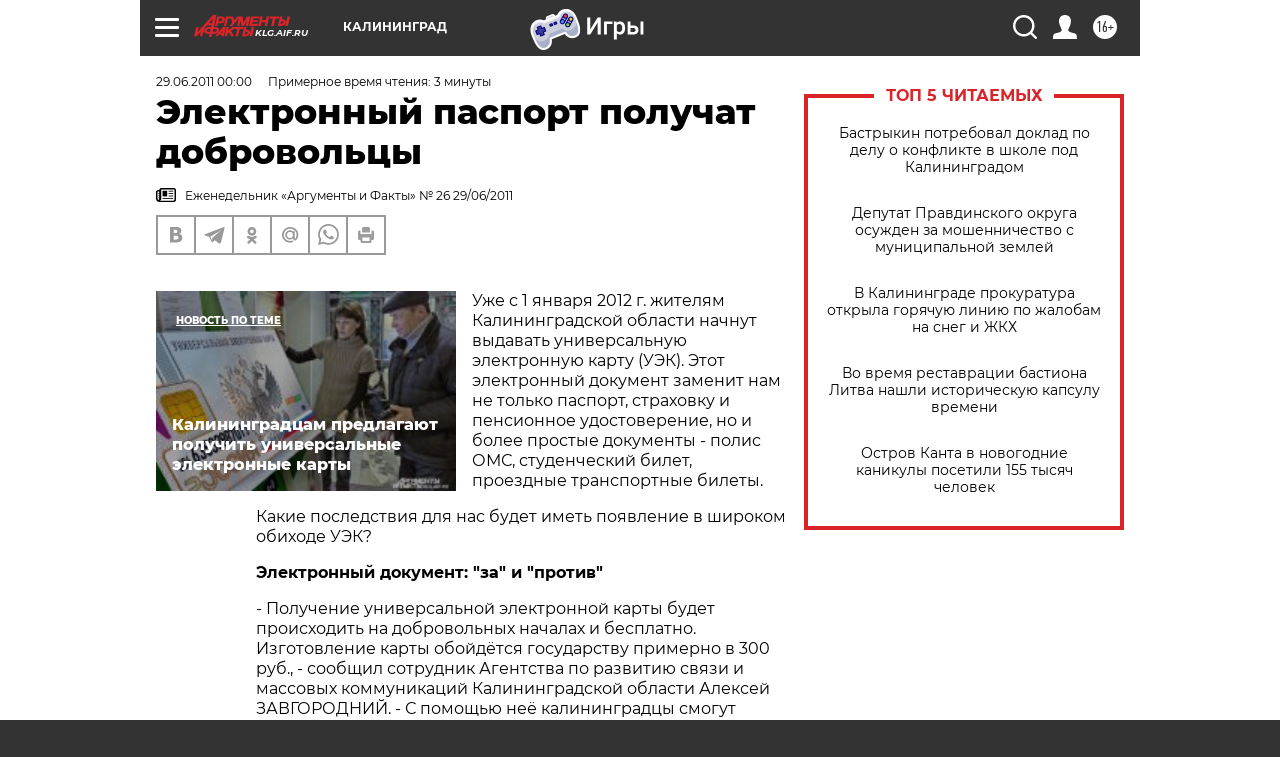

--- FILE ---
content_type: text/html; charset=UTF-8
request_url: https://klg.aif.ru/archive/1777366
body_size: 29846
content:
<!DOCTYPE html>
<!--[if IE 8]><html class="ie8"> <![endif]-->
<!--[if gt IE 8]><!--><html lang="ru"> <!--<![endif]-->
<head>
    <!-- created_at 18-01-2026 10:37:56 -->
    <script>
        window.isIndexPage = 0;
        window.isMobileBrowser = 0;
        window.disableSidebarCut = 1;
        window.bannerDebugMode = 0;
    </script>

                
                                    <meta http-equiv="Content-Type" content="text/html; charset=utf-8" >
<meta name="format-detection" content="telephone=no" >
<meta name="viewport" content="width=device-width, user-scalable=no, initial-scale=1.0, maximum-scale=1.0, minimum-scale=1.0" >
<meta http-equiv="X-UA-Compatible" content="IE=edge,chrome=1" >
<meta name="HandheldFriendly" content="true" >
<meta name="format-detection" content="telephone=no" >
<meta name="theme-color" content="#ffffff" >
<meta name="description" content="Уже с 1 января 2012 г. жителям  Калининградской области начнут выдавать универсальную электронную карту (УЭК). Этот электронный документ заменит нам не только паспорт, страховку и пенсионное удостоверение, но и более простые документы - полис ОМС, студенческий билет, проездные транспортные билеты." >
<meta name="keywords" content="" >
<meta name="article:published_time" content="2011-06-29T00:00:00+0300" >
<meta property="og:title" content="Электронный паспорт получат добровольцы" >
<meta property="og:description" content="Уже с 1 января 2012 г. жителям  Калининградской области начнут выдавать универсальную электронную карту (УЭК). Этот электронный документ заменит нам не только паспорт, страховку и пенсионное удостоверение, но и более простые документы - полис ОМС, студенческий билет, проездные транспортные билеты." >
<meta property="og:type" content="article" >
<meta property="og:image" content="https://klg.aif.ru/img/regions_og_image/klg.jpg" >
<meta property="og:url" content="https://klg.aif.ru/archive/1777366" >
<meta property="og:site_name" content="AiF" >
<meta property="twitter:card" content="summary_large_image" >
<meta property="twitter:site" content="@aifonline" >
<meta property="twitter:title" content="Электронный паспорт получат добровольцы" >
<meta property="twitter:description" content="Уже с 1 января 2012 г. жителям  Калининградской области начнут выдавать универсальную электронную карту (УЭК). Этот электронный документ заменит нам не только паспорт, страховку и пенсионное удостоверение, но и более простые документы - полис ОМС, студенческий билет, проездные транспортные билеты." >
<meta property="twitter:creator" content="@aifonline" >
<meta property="twitter:domain" content="https://klg.aif.ru/archive/1777366" >
<meta name="facebook-domain-verification" content="jiqbwww7rrqnwzjkizob7wrpmgmwq3" >
        <title>Электронный паспорт получат добровольцы | АиФ Калининград</title>    <link rel="shortcut icon" type="image/x-icon" href="/favicon.ico" />
    <link rel="icon" type="image/svg+xml" href="/favicon.svg">
    
    <link rel="preload" href="/redesign2018/fonts/montserrat-v15-latin-ext_latin_cyrillic-ext_cyrillic-regular.woff2" as="font" type="font/woff2" crossorigin>
    <link rel="preload" href="/redesign2018/fonts/montserrat-v15-latin-ext_latin_cyrillic-ext_cyrillic-italic.woff2" as="font" type="font/woff2" crossorigin>
    <link rel="preload" href="/redesign2018/fonts/montserrat-v15-latin-ext_latin_cyrillic-ext_cyrillic-700.woff2" as="font" type="font/woff2" crossorigin>
    <link rel="preload" href="/redesign2018/fonts/montserrat-v15-latin-ext_latin_cyrillic-ext_cyrillic-700italic.woff2" as="font" type="font/woff2" crossorigin>
    <link rel="preload" href="/redesign2018/fonts/montserrat-v15-latin-ext_latin_cyrillic-ext_cyrillic-800.woff2" as="font" type="font/woff2" crossorigin>
    <link href="https://klg.aif.ru/amp/archive/1777366" rel="amphtml" >
<link href="https://klg.aif.ru/archive/1777366" rel="canonical" >
<link href="https://klg.aif.ru/redesign2018/css/style.css?6c0" media="all" rel="stylesheet" type="text/css" >
<link href="https://klg.aif.ru/img/icon/apple_touch_icon_57x57.png?6c0" rel="apple-touch-icon" sizes="57x57" >
<link href="https://klg.aif.ru/img/icon/apple_touch_icon_114x114.png?6c0" rel="apple-touch-icon" sizes="114x114" >
<link href="https://klg.aif.ru/img/icon/apple_touch_icon_72x72.png?6c0" rel="apple-touch-icon" sizes="72x72" >
<link href="https://klg.aif.ru/img/icon/apple_touch_icon_144x144.png?6c0" rel="apple-touch-icon" sizes="144x144" >
<link href="https://klg.aif.ru/img/icon/apple-touch-icon.png?6c0" rel="apple-touch-icon" sizes="180x180" >
<link href="https://klg.aif.ru/img/icon/favicon-32x32.png?6c0" rel="icon" type="image/png" sizes="32x32" >
<link href="https://klg.aif.ru/img/icon/favicon-16x16.png?6c0" rel="icon" type="image/png" sizes="16x16" >
<link href="https://klg.aif.ru/img/manifest.json?6c0" rel="manifest" >
<link href="https://klg.aif.ru/img/safari-pinned-tab.svg?6c0" rel="mask-icon" color="#d55b5b" >
<link href="https://ads.betweendigital.com" rel="preconnect" crossorigin="" >
        <script type="text/javascript">
    //<!--
    var isRedesignPage = true;    //-->
</script>
<script type="text/javascript" src="https://klg.aif.ru/js/output/jquery.min.js?6c0"></script>
<script type="text/javascript" src="https://klg.aif.ru/js/output/header_scripts.js?6c0"></script>
<script type="text/javascript">
    //<!--
    var _sf_startpt=(new Date()).getTime()    //-->
</script>
<script type="application/ld+json">
    {"@context":"https:\/\/schema.org","@type":"BreadcrumbList","itemListElement":[{"@type":"ListItem","position":1,"name":"\u0410\u0440\u0433\u0443\u043c\u0435\u043d\u0442\u044b \u0438 \u0424\u0430\u043a\u0442\u044b","item":"https:\/\/klg.aif.ru\/"},{"@type":"ListItem","position":2,"name":"\u0410\u0440\u0445\u0438\u0432","item":"https:\/\/klg.aif.ru\/archive"},{"@type":"ListItem","position":3,"name":"\u042d\u043b\u0435\u043a\u0442\u0440\u043e\u043d\u043d\u044b\u0439 \u043f\u0430\u0441\u043f\u043e\u0440\u0442 \u043f\u043e\u043b\u0443\u0447\u0430\u0442 \u0434\u043e\u0431\u0440\u043e\u0432\u043e\u043b\u044c\u0446\u044b","item":"https:\/\/klg.aif.ru\/archive\/1777366"}]}</script>
<script type="application/ld+json">
    {"@context":"https:\/\/schema.org","@type":"Article","mainEntityOfPage":{"@type":"WebPage","@id":"https:\/\/klg.aif.ru\/archive\/1777366"},"headline":"\u042d\u043b\u0435\u043a\u0442\u0440\u043e\u043d\u043d\u044b\u0439 \u043f\u0430\u0441\u043f\u043e\u0440\u0442 \u043f\u043e\u043b\u0443\u0447\u0430\u0442 \u0434\u043e\u0431\u0440\u043e\u0432\u043e\u043b\u044c\u0446\u044b","articleBody":"\r\n\r\n\u0423\u0436\u0435 \u0441 1 \u044f\u043d\u0432\u0430\u0440\u044f 2012 \u0433. \u0436\u0438\u0442\u0435\u043b\u044f\u043c  \u041a\u0430\u043b\u0438\u043d\u0438\u043d\u0433\u0440\u0430\u0434\u0441\u043a\u043e\u0439 \u043e\u0431\u043b\u0430\u0441\u0442\u0438 \u043d\u0430\u0447\u043d\u0443\u0442 \u0432\u044b\u0434\u0430\u0432\u0430\u0442\u044c \u0443\u043d\u0438\u0432\u0435\u0440\u0441\u0430\u043b\u044c\u043d\u0443\u044e \u044d\u043b\u0435\u043a\u0442\u0440\u043e\u043d\u043d\u0443\u044e \u043a\u0430\u0440\u0442\u0443 (\u0423\u042d\u041a). \u042d\u0442\u043e\u0442 \u044d\u043b\u0435\u043a\u0442\u0440\u043e\u043d\u043d\u044b\u0439 \u0434\u043e\u043a\u0443\u043c\u0435\u043d\u0442 \u0437\u0430\u043c\u0435\u043d\u0438\u0442 \u043d\u0430\u043c \u043d\u0435 \u0442\u043e\u043b\u044c\u043a\u043e \u043f\u0430\u0441\u043f\u043e\u0440\u0442, \u0441\u0442\u0440\u0430\u0445\u043e\u0432\u043a\u0443 \u0438 \u043f\u0435\u043d\u0441\u0438\u043e\u043d\u043d\u043e\u0435 \u0443\u0434\u043e\u0441\u0442\u043e\u0432\u0435\u0440\u0435\u043d\u0438\u0435, \u043d\u043e \u0438 \u0431\u043e\u043b\u0435\u0435 \u043f\u0440\u043e\u0441\u0442\u044b\u0435 \u0434\u043e\u043a\u0443\u043c\u0435\u043d\u0442\u044b - \u043f\u043e\u043b\u0438\u0441 \u041e\u041c\u0421, \u0441\u0442\u0443\u0434\u0435\u043d\u0447\u0435\u0441\u043a\u0438\u0439 \u0431\u0438\u043b\u0435\u0442, \u043f\u0440\u043e\u0435\u0437\u0434\u043d\u044b\u0435 \u0442\u0440\u0430\u043d\u0441\u043f\u043e\u0440\u0442\u043d\u044b\u0435 \u0431\u0438\u043b\u0435\u0442\u044b. \r\n\r\n\r\n\u041a\u0430\u043a\u0438\u0435 \u043f\u043e\u0441\u043b\u0435\u0434\u0441\u0442\u0432\u0438\u044f \u0434\u043b\u044f \u043d\u0430\u0441 \u0431\u0443\u0434\u0435\u0442 \u0438\u043c\u0435\u0442\u044c \u043f\u043e\u044f\u0432\u043b\u0435\u043d\u0438\u0435 \u0432 \u0448\u0438\u0440\u043e\u043a\u043e\u043c \u043e\u0431\u0438\u0445\u043e\u0434\u0435 \u0423\u042d\u041a? \r\n\r\n\r\n\u042d\u043b\u0435\u043a\u0442\u0440\u043e\u043d\u043d\u044b\u0439 \u0434\u043e\u043a\u0443\u043c\u0435\u043d\u0442: \r\n\"\u0437\u0430\" \u0438 \"\u043f\u0440\u043e\u0442\u0438\u0432\"\r\n\r\n\r\n\r\n\r\n- \u041f\u043e\u043b\u0443\u0447\u0435\u043d\u0438\u0435 \u0443\u043d\u0438\u0432\u0435\u0440\u0441\u0430\u043b\u044c\u043d\u043e\u0439 \u044d\u043b\u0435\u043a\u0442\u0440\u043e\u043d\u043d\u043e\u0439 \u043a\u0430\u0440\u0442\u044b \u0431\u0443\u0434\u0435\u0442 \u043f\u0440\u043e\u0438\u0441\u0445\u043e\u0434\u0438\u0442\u044c \u043d\u0430 \u0434\u043e\u0431\u0440\u043e\u0432\u043e\u043b\u044c\u043d\u044b\u0445 \u043d\u0430\u0447\u0430\u043b\u0430\u0445 \u0438 \u0431\u0435\u0441\u043f\u043b\u0430\u0442\u043d\u043e. \u0418\u0437\u0433\u043e\u0442\u043e\u0432\u043b\u0435\u043d\u0438\u0435 \u043a\u0430\u0440\u0442\u044b \u043e\u0431\u043e\u0439\u0434\u0451\u0442\u0441\u044f \u0433\u043e\u0441\u0443\u0434\u0430\u0440\u0441\u0442\u0432\u0443 \u043f\u0440\u0438\u043c\u0435\u0440\u043d\u043e \u0432 300 \u0440\u0443\u0431., - \u0441\u043e\u043e\u0431\u0449\u0438\u043b \u0441\u043e\u0442\u0440\u0443\u0434\u043d\u0438\u043a \u0410\u0433\u0435\u043d\u0442\u0441\u0442\u0432\u0430 \u043f\u043e \u0440\u0430\u0437\u0432\u0438\u0442\u0438\u044e \u0441\u0432\u044f\u0437\u0438 \u0438 \u043c\u0430\u0441\u0441\u043e\u0432\u044b\u0445 \u043a\u043e\u043c\u043c\u0443\u043d\u0438\u043a\u0430\u0446\u0438\u0439 \u041a\u0430\u043b\u0438\u043d\u0438\u043d\u0433\u0440\u0430\u0434\u0441\u043a\u043e\u0439 \u043e\u0431\u043b\u0430\u0441\u0442\u0438 \u0410\u043b\u0435\u043a\u0441\u0435\u0439 \u0417\u0410\u0412\u0413\u041e\u0420\u041e\u0414\u041d\u0418\u0419. - \u0421 \u043f\u043e\u043c\u043e\u0449\u044c\u044e \u043d\u0435\u0451 \u043a\u0430\u043b\u0438\u043d\u0438\u043d\u0433\u0440\u0430\u0434\u0446\u044b \u0441\u043c\u043e\u0433\u0443\u0442 \u043f\u043e\u043b\u0443\u0447\u0438\u0442\u044c \u043e\u043a\u043e\u043b\u043e \u0442\u044b\u0441\u044f\u0447\u0438 \u0440\u0430\u0437\u043b\u0438\u0447\u043d\u044b\u0445 \u0443\u0441\u043b\u0443\u0433 \u0432 \u0441\u0430\u043c\u044b\u0445 \u0440\u0430\u0437\u043d\u044b\u0445 \u0441\u0444\u0435\u0440\u0430\u0445 \u0436\u0438\u0437\u043d\u0438.\r\n\r\n\r\n\u0415\u0441\u043b\u0438 \u0432\u0435\u0440\u0438\u0442\u044c \u0424\u0435\u0434\u0435\u0440\u0430\u043b\u044c\u043d\u043e\u043c\u0443 \u0437\u0430\u043a\u043e\u043d\u0443 N 210 \"\u041e\u0431 \u043e\u0440\u0433\u0430\u043d\u0438\u0437\u0430\u0446\u0438\u0438 \u043f\u0440\u0435\u0434\u043e\u0441\u0442\u0430\u0432\u043b\u0435\u043d\u0438\u044f \u0433\u043e\u0441\u0443\u0434\u0430\u0440\u0441\u0442\u0432\u0435\u043d\u043d\u044b\u0445 \u0438 \u043c\u0443\u043d\u0438\u0446\u0438\u043f\u0430\u043b\u044c\u043d\u044b\u0445 \u0443\u0441\u043b\u0443\u0433\", \u044d\u043b\u0435\u043a\u0442\u0440\u043e\u043d\u043d\u0430\u044f \u043a\u0430\u0440\u0442\u0430 \u043f\u043e\u0437\u0432\u043e\u043b\u0438\u0442 \u043d\u0430\u043c, \u043d\u0435 \u043e\u0441\u043e\u0431\u043e \u043d\u0430\u043f\u0440\u044f\u0433\u0430\u044f\u0441\u044c, \u043f\u043e\u043b\u0443\u0447\u0430\u0442\u044c, \u043d\u0430\u043f\u0440\u0438\u043c\u0435\u0440, \u0433\u043e\u0441\u0443\u0434\u0430\u0440\u0441\u0442\u0432\u0435\u043d\u043d\u044b\u0435, \u0440\u0435\u0433\u0438\u043e\u043d\u0430\u043b\u044c\u043d\u044b\u0435 \u0438 \u043a\u043e\u043c\u043c\u0435\u0440\u0447\u0435\u0441\u043a\u0438\u0435 \u0443\u0441\u043b\u0443\u0433\u0438 (\u0432 \u043f\u0435\u0440\u0432\u0443\u044e \u043e\u0447\u0435\u0440\u0435\u0434\u044c, \u0441\u043f\u0440\u0430\u0432\u043a\u0438 \u0438 \u0434\u0440\u0443\u0433\u0438\u0435 \u0434\u043e\u043a\u0443\u043c\u0435\u043d\u0442\u044b) \u0432 \u044d\u043b\u0435\u043a\u0442\u0440\u043e\u043d\u043d\u043e\u043c \u0432\u0438\u0434\u0435 \u0441 \u043f\u043e\u0441\u043b\u0435\u0434\u0443\u044e\u0449\u0435\u0439 \u0440\u0430\u0441\u043f\u0435\u0447\u0430\u0442\u043a\u043e\u0439. \u0423\u042d\u041a \u043c\u043e\u0436\u043d\u043e \u0438\u0441\u043f\u043e\u043b\u044c\u0437\u043e\u0432\u0430\u0442\u044c \u0438 \u0432 \u0431\u043e\u043b\u0435\u0435 \u043f\u0440\u043e\u0441\u0442\u043e\u0439 \u0441\u0438\u0442\u0443\u0430\u0446\u0438\u0438:  \u0434\u043b\u044f \u043e\u043f\u043b\u0430\u0442\u044b \u043f\u0440\u043e\u0435\u0437\u0434\u0430 \u0432 \u0430\u0432\u0442\u043e\u0431\u0443\u0441\u0435, \u0442\u0440\u043e\u043b\u043b\u0435\u0439\u0431\u0443\u0441\u0435 \u0438 \u0442\u0440\u0430\u043c\u0432\u0430\u0435. \u041d\u043e: \u0435\u0441\u043b\u0438 \u0442\u043e\u043b\u044c\u043a\u043e \u0432 \u043d\u0438\u0445 \u0443\u0441\u0442\u0430\u043d\u043e\u0432\u043b\u0435\u043d\u044b \u0443\u0441\u0442\u0440\u043e\u0439\u0441\u0442\u0432\u0430 \u0431\u0435\u0441\u043a\u043e\u043d\u0442\u0430\u043a\u0442\u043d\u043e\u0433\u043e \u0441\u0447\u0438\u0442\u044b\u0432\u0430\u043d\u0438\u044f. \u0410 \u0432\u043e\u0442 \u0441 \u044d\u0442\u0438\u043c-\u0442\u043e \u0443 \u043d\u0430\u0441 \u043f\u043b\u043e\u0445\u043e,  \u0434\u0430\u0436\u0435 \u0432 \u041a\u0430\u043b\u0438\u043d\u0438\u043d\u0433\u0440\u0430\u0434\u0435 \u043d\u0430 \u043e\u0431\u0449\u0435\u0441\u0442\u0432\u0435\u043d\u043d\u043e\u043c \u0442\u0440\u0430\u043d\u0441\u043f\u043e\u0440\u0442\u0435 \u0441\u043f\u0435\u0446\u0438\u0430\u043b\u044c\u043d\u044b\u0445 \u0442\u0435\u0440\u043c\u0438\u043d\u0430\u043b\u043e\u0432 \u043d\u0435\u0442, \u0438 \u043d\u0435\u0438\u0437\u0432\u0435\u0441\u0442\u043d\u043e, \u043a\u043e\u0433\u0434\u0430 \u043e\u043d\u0438 \u043f\u043e\u044f\u0432\u044f\u0442\u0441\u044f.\r\n\r\n\r\n\u0412\u043d\u0435\u0448\u043d\u0435 \u044d\u043b\u0435\u043a\u0442\u0440\u043e\u043d\u043d\u0430\u044f \u043a\u0430\u0440\u0442\u0430 \u043f\u0440\u0430\u043a\u0442\u0438\u0447\u0435\u0441\u043a\u0438 \u043d\u0435 \u043e\u0442\u043b\u0438\u0447\u0430\u0435\u0442\u0441\u044f \u043e\u0442 \u043e\u0431\u044b\u0447\u043d\u043e\u0439 \u0431\u0430\u043d\u043a\u043e\u0432\u0441\u043a\u043e\u0439, \u0438 \u043f\u043e\u043b\u044c\u0437\u043e\u0432\u0430\u0442\u044c\u0441\u044f \u0435\u044e \u0442\u0430\u043a\u0436\u0435 \u043f\u0440\u043e\u0441\u0442\u043e. \r\n\r\n\r\n\u041d\u043e \u043f\u0440\u0438 \u0432\u0441\u0435\u0445 \u0434\u043e\u0441\u0442\u043e\u0438\u043d\u0441\u0442\u0432\u0430\u0445 \u0443\u043d\u0438\u0432\u0435\u0440\u0441\u0430\u043b\u044c\u043d\u043e\u0439 \u044d\u043b\u0435\u043a\u0442\u0440\u043e\u043d\u043d\u043e\u0439 \u043a\u0430\u0440\u0442\u044b \u0443\u0436\u0435 \u0441\u0435\u0439\u0447\u0430\u0441 \u044f\u0441\u043d\u043e, \u0447\u0442\u043e \u043f\u043e\u043b\u0443\u0447\u0438\u0442\u044c \u0435\u0451 \u043f\u043e\u0436\u0435\u043b\u0430\u044e\u0442 \u0434\u0430\u043b\u0435\u043a\u043e \u043d\u0435 \u0432\u0441\u0435 \u043a\u0430\u043b\u0438\u043d\u0438\u043d\u0433\u0440\u0430\u0434\u0446\u044b. \u041f\u043e \u043c\u043d\u0435\u043d\u0438\u044e \u0410\u043b\u0435\u043a\u0441\u0435\u044f \u0417\u0430\u0432\u0433\u043e\u0440\u043e\u0434\u043d\u0435\u0433\u043e, \u0432\u0440\u044f\u0434 \u043b\u0438 \u043a\u0430\u0440\u0442\u0430 \u0431\u0443\u0434\u0435\u0442 \u043f\u043e\u043b\u044c\u0437\u043e\u0432\u0430\u0442\u044c\u0441\u044f \u0448\u0438\u0440\u043e\u043a\u0438\u043c \u0441\u043f\u0440\u043e\u0441\u043e\u043c \u0443 \u0436\u0438\u0442\u0435\u043b\u0435\u0439 \u043e\u043a\u0440\u0430\u0438\u043d\u043d\u044b\u0445 \u0440\u0430\u0439\u043e\u043d\u043e\u0432 \u043e\u0431\u043b\u0430\u0441\u0442\u0438, \u0433\u0434\u0435 \u044d\u043b\u0435\u043a\u0442\u0440\u043e\u043d\u043d\u044b\u0435 \u0442\u0435\u0440\u043c\u0438\u043d\u0430\u043b\u044b \u043f\u043e\u043a\u0430 \u0440\u0435\u0434\u043a\u043e\u0441\u0442\u044c. \u0411\u0435\u0437 \u044d\u043b\u0435\u043a\u0442\u0440\u043e\u043d\u043d\u043e\u0433\u043e \u0434\u043e\u043a\u0443\u043c\u0435\u043d\u0442\u0430, \u0432\u0438\u0434\u0438\u043c\u043e, \u043f\u0440\u0435\u0434\u043f\u043e\u0447\u0442\u0443\u0442 \u0436\u0438\u0442\u044c \u0438 \u0431\u043e\u043b\u044c\u0448\u0438\u043d\u0441\u0442\u0432\u043e \u043f\u043e\u0436\u0438\u043b\u044b\u0445 \u043b\u044e\u0434\u0435\u0439, \u043d\u0435 \u0438\u0441\u043a\u0443\u0448\u0451\u043d\u043d\u044b\u0445 \u0432 \u0432\u044b\u0441\u043e\u043a\u0438\u0445 \u0442\u0435\u0445\u043d\u043e\u043b\u043e\u0433\u0438\u044f\u0445. \u041f\u043e \u043e\u0446\u0435\u043d\u043a\u0430\u043c \u0441\u043f\u0435\u0446\u0438\u0430\u043b\u0438\u0441\u0442\u043e\u0432, \u0432 \u0442\u0435\u0447\u0435\u043d\u0438\u0435 2012-2013 \u0433\u043e\u0434\u043e\u0432 \u0432 \u043d\u0430\u0448\u0435\u043c \u0440\u0435\u0433\u0438\u043e\u043d\u0435 \u043c\u043e\u0436\u0435\u0442 \u0431\u044b\u0442\u044c \u0432\u044b\u0434\u0430\u043d\u043e \u043e\u0442 50 \u0434\u043e 85 \u0442\u044b\u0441\u044f\u0447 \u0443\u043d\u0438\u0432\u0435\u0440\u0441\u0430\u043b\u044c\u043d\u044b\u0445 \u044d\u043b\u0435\u043a\u0442\u0440\u043e\u043d\u043d\u044b\u0445 \u043a\u0430\u0440\u0442. \r\n\r\n\r\n\u041d\u0430 \u043a\u0430\u0440\u0442\u0443 \u043d\u0430\u0434\u0435\u0439\u0441\u044f, \u0430 \u043f\u0430\u0441\u043f\u043e\u0440\u0442 -\r\n\u0445\u0440\u0430\u043d\u0438...\r\n\r\n\r\n\r\n\r\n\u0412\u043f\u0440\u043e\u0447\u0435\u043c, \u0438 \u043c\u043e\u043b\u043e\u0434\u044b\u0435 \u043f\u0440\u043e\u0434\u0432\u0438\u043d\u0443\u0442\u044b\u0435 \u043a\u0430\u043b\u0438\u043d\u0438\u043d\u0433\u0440\u0430\u0434\u0446\u044b \u043d\u0435 \u0434\u043e \u043a\u043e\u043d\u0446\u0430 \u043f\u0440\u0435\u0434\u0441\u0442\u0430\u0432\u043b\u044f\u044e\u0442 \u0441\u0435\u0431\u0435 \u043e\u0442\u0432\u0435\u0442\u0441\u0442\u0432\u0435\u043d\u043d\u043e\u0441\u0442\u044c \u043f\u043e\u043b\u044c\u0437\u043e\u0432\u0430\u043d\u0438\u044f \u044d\u043b\u0435\u043a\u0442\u0440\u043e\u043d\u043d\u043e\u0439 \u043a\u0430\u0440\u0442\u043e\u0439. \u0414\u043b\u044f \u043c\u043d\u043e\u0433\u0438\u0445 \u043e\u043d\u0430 \u043c\u043e\u0436\u0435\u0442 \u0441\u0442\u0430\u0442\u044c \u043d\u0430\u0441\u0442\u043e\u044f\u0449\u0435\u0439 \u0430\u0445\u0438\u043b\u043b\u0435\u0441\u043e\u0432\u043e\u0439 \u043f\u044f\u0442\u043e\u0439. \u041c\u0435\u043d\u0435\u0434\u0436\u0435\u0440 \u043e\u0434\u043d\u043e\u0433\u043e \u0438\u0437 \u0431\u0430\u043d\u043a\u043e\u0432 \u0410\u043b\u0435\u043a\u0441\u0430\u043d\u0434\u0440 \u0421\u0435\u043c\u0451\u043d\u043e\u0432 \u0440\u0430\u0441\u0441\u043a\u0430\u0437\u0430\u043b \u043d\u0430\u043c, \u0447\u0442\u043e \u0435\u0436\u0435\u043d\u0435\u0434\u0435\u043b\u044c\u043d\u043e \u043a \u043d\u0438\u043c \u043e\u0431\u0440\u0430\u0449\u0430\u0435\u0442\u0441\u044f \u043d\u0435 \u043c\u0435\u043d\u0435\u0435 \u0434\u0432\u0443\u0445 \u0434\u0435\u0441\u044f\u0442\u043a\u043e\u0432 \u043a\u0430\u043b\u0438\u043d\u0438\u043d\u0433\u0440\u0430\u0434\u0446\u0435\u0432, \u043a\u043e\u0442\u043e\u0440\u044b\u0435 \u0443\u0442\u0435\u0440\u044f\u043b\u0438 \u0441\u0432\u043e\u0438 \u0431\u0430\u043d\u043a\u043e\u0432\u0441\u043a\u0438\u0435 \u043a\u0430\u0440\u0442\u044b \u0438\u043b\u0438 \u0441\u043b\u0443\u0447\u0430\u0439\u043d\u043e \u0438\u0445 \u0438\u0441\u043f\u043e\u0440\u0442\u0438\u043b\u0438. \r\n\r\n\r\n\u041f\u0440\u0438\u043c\u0435\u0440\u043d\u043e \u0442\u0430\u043a\u0430\u044f \u0436\u0435 \u0441\u0442\u0430\u0442\u0438\u0441\u0442\u0438\u043a\u0430 \u0438 \u0432 \u0434\u0440\u0443\u0433\u0438\u0445 \u0431\u0430\u043d\u043a\u043e\u0432\u0441\u043a\u0438\u0445 \u0443\u0447\u0440\u0435\u0436\u0434\u0435\u043d\u0438\u044f\u0445 \u043e\u0431\u043b\u0430\u0441\u0442\u0438. \u0418 \u0435\u0441\u043b\u0438 \u0433\u043e\u0432\u043e\u0440\u0438\u0442\u044c \u043e\u0431 \u0443\u043d\u0438\u0432\u0435\u0440\u0441\u0430\u043b\u044c\u043d\u043e\u0439 \u044d\u043b\u0435\u043a\u0442\u0440\u043e\u043d\u043d\u043e\u0439 \u043a\u0430\u0440\u0442\u0435, \u0442\u043e \u0435\u0451 \u0443\u0442\u0435\u0440\u044f \u0438\u043b\u0438 \u043f\u043e\u0440\u0447\u0430 \u0431\u0443\u0434\u0435\u0442 \u0438\u043c\u0435\u0442\u044c \u0434\u043b\u044f \u0432\u043b\u0430\u0434\u0435\u043b\u044c\u0446\u0430 \u0441\u0430\u043c\u044b\u0435 \u043d\u0435\u043f\u0440\u0438\u044f\u0442\u043d\u044b\u0435 \u043f\u043e\u0441\u043b\u0435\u0434\u0441\u0442\u0432\u0438\u044f. \u0428\u0443\u0442\u043a\u0430 \u043b\u0438: \u0432 \u043e\u0434\u043d\u043e\u0447\u0430\u0441\u044c\u0435 \u043b\u0438\u0448\u0438\u0442\u044c\u0441\u044f \u0432\u0441\u0435\u0445 \u0441\u0432\u043e\u0438\u0445 \u0434\u043e\u043a\u0443\u043c\u0435\u043d\u0442\u043e\u0432... \u0418 \u0445\u043e\u0442\u044f \u0433\u0430\u0440\u0430\u043d\u0442\u0438\u0440\u0443\u0435\u0442\u0441\u044f \u0431\u044b\u0441\u0442\u0440\u043e\u0435 \u0432\u043e\u0441\u0441\u0442\u0430\u043d\u043e\u0432\u043b\u0435\u043d\u0438\u0435 \u043a\u0430\u0440\u0442\u044b (\u043f\u0440\u0430\u0432\u0434\u0430, \u0443\u0436\u0435 \u0437\u0430 \u0441\u0447\u0451\u0442 \u0432\u043b\u0430\u0434\u0435\u043b\u044c\u0446\u0430), \u0442\u0440\u0430\u0434\u0438\u0446\u0438\u043e\u043d\u043d\u044b\u0435 \u0434\u043e\u043a\u0443\u043c\u0435\u043d\u0442\u044b \u0434\u0430\u043b\u0435\u043a\u043e \u0437\u0430\u0431\u0440\u0430\u0441\u044b\u0432\u0430\u0442\u044c \u043d\u0435 \u0441\u0442\u043e\u0438\u0442.\r\n\u0421\u043c\u043e\u0442\u0440\u0438\u0442\u0435 \u0442\u0430\u043a\u0436\u0435:\r\n\r\n    \u041f\u0430\u0441\u043f\u043e\u0440\u0442 \u0437\u0430\u043c\u0435\u043d\u0438\u0442 \u043a\u0430\u0440\u0442\u043e\u0447\u043a\u0430?&nbsp;&rarr;\r\n    \u041a\u0430\u0440\u0442\u044b \u0432\u044b\u0434\u0430\u0434\u0443\u0442 \u0431\u0435\u0441\u043f\u043b\u0430\u0442\u043d\u043e&nbsp;&rarr;\r\n    \u041a\u0430\u0440\u0442\u0430 \u0435\u0441\u0442\u044c, \u0443\u0441\u043b\u0443\u0433 \u043d\u0435\u0442&nbsp;&rarr;\r\n ...","author":[{"@type":"Organization","name":"\u0410\u0440\u0433\u0443\u043c\u0435\u043d\u0442\u044b \u0438 \u0424\u0430\u043a\u0442\u044b","url":"https:\/\/aif.ru\/"}],"keywords":["\u0410\u0440\u0445\u0438\u0432"],"datePublished":"2011-06-29T00:00:00+03:00","dateModified":"2021-03-10T09:53:47+02:00","interactionStatistic":[{"@type":"InteractionCounter","interactionType":"http:\/\/schema.org\/CommentAction","userInteractionCount":0}]}</script>
<script type="text/javascript" src="https://yastatic.net/s3/passport-sdk/autofill/v1/sdk-suggest-with-polyfills-latest.js?6c0"></script>
<script type="text/javascript">
    //<!--
    window.YandexAuthParams = {"oauthQueryParams":{"client_id":"b104434ccf5a4638bdfe8a9101264f3c","response_type":"code","redirect_uri":"https:\/\/aif.ru\/oauth\/yandex\/callback"},"tokenPageOrigin":"https:\/\/aif.ru"};    //-->
</script>
<script type="text/javascript">
    //<!--
    function AdFox_getWindowSize() {
    var winWidth,winHeight;
	if( typeof( window.innerWidth ) == 'number' ) {
		//Non-IE
		winWidth = window.innerWidth;
		winHeight = window.innerHeight;
	} else if( document.documentElement && ( document.documentElement.clientWidth || document.documentElement.clientHeight ) ) {
		//IE 6+ in 'standards compliant mode'
		winWidth = document.documentElement.clientWidth;
		winHeight = document.documentElement.clientHeight;
	} else if( document.body && ( document.body.clientWidth || document.body.clientHeight ) ) {
		//IE 4 compatible
		winWidth = document.body.clientWidth;
		winHeight = document.body.clientHeight;
	}
	return {"width":winWidth, "height":winHeight};
}//END function AdFox_getWindowSize

function AdFox_getElementPosition(elemId){
    var elem;
    
    if (document.getElementById) {
		elem = document.getElementById(elemId);
	}
	else if (document.layers) {
		elem = document.elemId;
	}
	else if (document.all) {
		elem = document.all.elemId;
	}
    var w = elem.offsetWidth;
    var h = elem.offsetHeight;	
    var l = 0;
    var t = 0;
	
    while (elem)
    {
        l += elem.offsetLeft;
        t += elem.offsetTop;
        elem = elem.offsetParent;
    }

    return {"left":l, "top":t, "width":w, "height":h};
} //END function AdFox_getElementPosition

function AdFox_getBodyScrollTop(){
	return self.pageYOffset || (document.documentElement && document.documentElement.scrollTop) || (document.body && document.body.scrollTop);
} //END function AdFox_getBodyScrollTop

function AdFox_getBodyScrollLeft(){
	return self.pageXOffset || (document.documentElement && document.documentElement.scrollLeft) || (document.body && document.body.scrollLeft);
}//END function AdFox_getBodyScrollLeft

function AdFox_Scroll(elemId,elemSrc){
   var winPos = AdFox_getWindowSize();
   var winWidth = winPos.width;
   var winHeight = winPos.height;
   var scrollY = AdFox_getBodyScrollTop();
   var scrollX =  AdFox_getBodyScrollLeft();
   var divId = 'AdFox_banner_'+elemId;
   var ltwhPos = AdFox_getElementPosition(divId);
   var lPos = ltwhPos.left;
   var tPos = ltwhPos.top;

   if(scrollY+winHeight+5 >= tPos && scrollX+winWidth+5 >= lPos){
      AdFox_getCodeScript(1,elemId,elemSrc);
	  }else{
	     setTimeout('AdFox_Scroll('+elemId+',"'+elemSrc+'");',100);
	  }
}//End function AdFox_Scroll    //-->
</script>
<script type="text/javascript">
    //<!--
    function AdFox_SetLayerVis(spritename,state){
   document.getElementById(spritename).style.visibility=state;
}

function AdFox_Open(AF_id){
   AdFox_SetLayerVis('AdFox_DivBaseFlash_'+AF_id, "hidden");
   AdFox_SetLayerVis('AdFox_DivOverFlash_'+AF_id, "visible");
}

function AdFox_Close(AF_id){
   AdFox_SetLayerVis('AdFox_DivOverFlash_'+AF_id, "hidden");
   AdFox_SetLayerVis('AdFox_DivBaseFlash_'+AF_id, "visible");
}

function AdFox_getCodeScript(AF_n,AF_id,AF_src){
   var AF_doc;
   if(AF_n<10){
      try{
	     if(document.all && !window.opera){
		    AF_doc = window.frames['AdFox_iframe_'+AF_id].document;
			}else if(document.getElementById){
			         AF_doc = document.getElementById('AdFox_iframe_'+AF_id).contentDocument;
					 }
		 }catch(e){}
    if(AF_doc){
	   AF_doc.write('<scr'+'ipt type="text/javascript" src="'+AF_src+'"><\/scr'+'ipt>');
	   }else{
	      setTimeout('AdFox_getCodeScript('+(++AF_n)+','+AF_id+',"'+AF_src+'");', 100);
		  }
		  }
}

function adfoxSdvigContent(banID, flashWidth, flashHeight){
	var obj = document.getElementById('adfoxBanner'+banID).style;
	if (flashWidth == '100%') obj.width = flashWidth;
	    else obj.width = flashWidth + "px";
	if (flashHeight == '100%') obj.height = flashHeight;
	    else obj.height = flashHeight + "px";
}

function adfoxVisibilityFlash(banName, flashWidth, flashHeight){
    	var obj = document.getElementById(banName).style;
	if (flashWidth == '100%') obj.width = flashWidth;
	    else obj.width = flashWidth + "px";
	if (flashHeight == '100%') obj.height = flashHeight;
	    else obj.height = flashHeight + "px";
}

function adfoxStart(banID, FirShowFlNum, constVisFlashFir, sdvigContent, flash1Width, flash1Height, flash2Width, flash2Height){
	if (FirShowFlNum == 1) adfoxVisibilityFlash('adfoxFlash1'+banID, flash1Width, flash1Height);
	    else if (FirShowFlNum == 2) {
		    adfoxVisibilityFlash('adfoxFlash2'+banID, flash2Width, flash2Height);
	        if (constVisFlashFir == 'yes') adfoxVisibilityFlash('adfoxFlash1'+banID, flash1Width, flash1Height);
		    if (sdvigContent == 'yes') adfoxSdvigContent(banID, flash2Width, flash2Height);
		        else adfoxSdvigContent(banID, flash1Width, flash1Height);
	}
}

function adfoxOpen(banID, constVisFlashFir, sdvigContent, flash2Width, flash2Height){
	var aEventOpenClose = new Image();
	var obj = document.getElementById("aEventOpen"+banID);
	if (obj) aEventOpenClose.src =  obj.title+'&rand='+Math.random()*1000000+'&prb='+Math.random()*1000000;
	adfoxVisibilityFlash('adfoxFlash2'+banID, flash2Width, flash2Height);
	if (constVisFlashFir != 'yes') adfoxVisibilityFlash('adfoxFlash1'+banID, 1, 1);
	if (sdvigContent == 'yes') adfoxSdvigContent(banID, flash2Width, flash2Height);
}


function adfoxClose(banID, constVisFlashFir, sdvigContent, flash1Width, flash1Height){
	var aEventOpenClose = new Image();
	var obj = document.getElementById("aEventClose"+banID);
	if (obj) aEventOpenClose.src =  obj.title+'&rand='+Math.random()*1000000+'&prb='+Math.random()*1000000;
	adfoxVisibilityFlash('adfoxFlash2'+banID, 1, 1);
	if (constVisFlashFir != 'yes') adfoxVisibilityFlash('adfoxFlash1'+banID, flash1Width, flash1Height);
	if (sdvigContent == 'yes') adfoxSdvigContent(banID, flash1Width, flash1Height);
}    //-->
</script>
<script type="text/javascript" async="true" src="https://yandex.ru/ads/system/header-bidding.js?6c0"></script>
<script type="text/javascript" src="https://ad.mail.ru/static/sync-loader.js?6c0"></script>
<script type="text/javascript" async="true" src="https://cdn.skcrtxr.com/roxot-wrapper/js/roxot-manager.js?pid=42c21743-edce-4460-a03e-02dbaef8f162"></script>
<script type="text/javascript" src="https://cdn-rtb.sape.ru/js/uids.js?6c0"></script>
<script type="text/javascript">
    //<!--
        var adfoxBiddersMap = {
    "betweenDigital": "816043",
 "mediasniper": "2218745",
    "myTarget": "810102",
 "buzzoola": "1096246",
 "adfox_roden-media": "3373170",
    "videonow": "2966090", 
 "adfox_adsmart": "1463295",
  "Gnezdo": "3123512",
    "roxot": "3196121",
 "astralab": "2486209",
  "getintent": "3186204",
 "sape": "2758269",
 "adwile": "2733112",
 "hybrid": "2809332"
};
var syncid = window.rb_sync.id;
	  var biddersCpmAdjustmentMap = {
      'adfox_adsmart': 0.6,
	  'Gnezdo': 0.8,
	  'adwile': 0.8
  };

if (window.innerWidth >= 1024) {
var adUnits = [{
        "code": "adfox_153825256063495017",
  "sizes": [[300, 600], [240,400]],
        "bids": [{
                "bidder": "betweenDigital",
                "params": {
                    "placementId": "3235886"
                }
            },{
                "bidder": "myTarget",
                "params": {
                    "placementId": "555209",
"sendTargetRef": "true",
"additional": {
"fpid": syncid
}			
                }
            },{
                "bidder": "hybrid",
                "params": {
                    "placementId": "6582bbf77bc72f59c8b22f65"
                }
            },{
                "bidder": "buzzoola",
                "params": {
                    "placementId": "1252803"
                }
            },{
                "bidder": "videonow",
                "params": {
                    "placementId": "8503533"
                }
            },{
                    "bidder": "adfox_adsmart",
                    "params": {
						p1: 'cqguf',
						p2: 'hhro'
					}
            },{
                    "bidder": "roxot",
                    "params": {
						placementId: '2027d57b-1cff-4693-9a3c-7fe57b3bcd1f',
						sendTargetRef: true
					}
            },{
                    "bidder": "mediasniper",
                    "params": {
						"placementId": "4417"
					}
            },{
                    "bidder": "Gnezdo",
                    "params": {
						"placementId": "354318"
					}
            },{
                    "bidder": "getintent",
                    "params": {
						"placementId": "215_V_aif.ru_D_Top_300x600"
					}
            },{
                    "bidder": "adfox_roden-media",
                    "params": {
						p1: "dilmj",
						p2: "emwl"
					}
            },{
                    "bidder": "astralab",
                    "params": {
						"placementId": "642ad3a28528b410c4990932"
					}
            }
        ]
    },{
        "code": "adfox_150719646019463024",
		"sizes": [[640,480], [640,360]],
        "bids": [{
                "bidder": "adfox_adsmart",
                    "params": {
						p1: 'cmqsb',
						p2: 'ul'
					}
            },{
                "bidder": "sape",
                "params": {
                    "placementId": "872427",
					additional: {
                       sapeFpUids: window.sapeRrbFpUids || []
                   }				
                }
            },{
                "bidder": "roxot",
                "params": {
                    placementId: '2b61dd56-9c9f-4c45-a5f5-98dd5234b8a1',
					sendTargetRef: true
                }
            },{
                "bidder": "getintent",
                "params": {
                    "placementId": "215_V_aif.ru_D_AfterArticle_640х480"
                }
            }
        ]
    },{
        "code": "adfox_149010055036832877",
		"sizes": [[970,250]],
		"bids": [{
                    "bidder": "adfox_roden-media",
                    "params": {
						p1: 'dilmi',
						p2: 'hfln'
					}
            },{
                    "bidder": "buzzoola",
                    "params": {
						"placementId": "1252804"
					}
            },{
                    "bidder": "getintent",
                    "params": {
						"placementId": "215_V_aif.ru_D_Billboard_970x250"
					}
            },{
                "bidder": "astralab",
                "params": {
                    "placementId": "67bf071f4e6965fa7b30fea3"
                }
            },{
                    "bidder": "hybrid",
                    "params": {
						"placementId": "6582bbf77bc72f59c8b22f66"
					}
            },{
                    "bidder": "myTarget",
                    "params": {
						"placementId": "1462991",
"sendTargetRef": "true",
"additional": {
"fpid": syncid
}			
					}
            }			           
        ]        
    },{
        "code": "adfox_149874332414246474",
		"sizes": [[640,360], [300,250], [640,480]],
		"codeType": "combo",
		"bids": [{
                "bidder": "mediasniper",
                "params": {
                    "placementId": "4419"
                }
            },{
                "bidder": "buzzoola",
                "params": {
                    "placementId": "1220692"
                }
            },{
                "bidder": "astralab",
                "params": {
                    "placementId": "66fd25eab13381b469ae4b39"
                }
            },
			{
                    "bidder": "betweenDigital",
                    "params": {
						"placementId": "4502825"
					}
            }
			           
        ]        
    },{
        "code": "adfox_149848658878716687",
		"sizes": [[300,600], [240,400]],
        "bids": [{
                "bidder": "betweenDigital",
                "params": {
                    "placementId": "3377360"
                }
            },{
                "bidder": "roxot",
                "params": {
                    placementId: 'fdaba944-bdaa-4c63-9dd3-af12fc6afbf8',
					sendTargetRef: true
                }
            },{
                "bidder": "sape",
                "params": {
                    "placementId": "872425",
					additional: {
                       sapeFpUids: window.sapeRrbFpUids || []
                   }
                }
            },{
                "bidder": "adwile",
                "params": {
                    "placementId": "27990"
                }
            }
        ]        
    }
],
	syncPixels = [{
    bidder: 'hybrid',
    pixels: [
    "https://www.tns-counter.ru/V13a****idsh_ad/ru/CP1251/tmsec=idsh_dis/",
    "https://www.tns-counter.ru/V13a****idsh_vid/ru/CP1251/tmsec=idsh_aifru-hbrdis/",
    "https://mc.yandex.ru/watch/66716692?page-url=aifru%3Futm_source=dis_hybrid_default%26utm_medium=%26utm_campaign=%26utm_content=%26utm_term=&page-ref="+window.location.href
]
  }
  ];
} else if (window.innerWidth < 1024) {
var adUnits = [{
        "code": "adfox_14987283079885683",
		"sizes": [[300,250], [300,240]],
        "bids": [{
                "bidder": "betweenDigital",
                "params": {
                    "placementId": "2492448"
                }
            },{
                "bidder": "myTarget",
                "params": {
                    "placementId": "226830",
"sendTargetRef": "true",
"additional": {
"fpid": syncid
}			
                }
            },{
                "bidder": "hybrid",
                "params": {
                    "placementId": "6582bbf77bc72f59c8b22f64"
                }
            },{
                "bidder": "mediasniper",
                "params": {
                    "placementId": "4418"
                }
            },{
                "bidder": "buzzoola",
                "params": {
                    "placementId": "563787"
                }
            },{
                "bidder": "roxot",
                "params": {
                    placementId: '20bce8ad-3a5e-435a-964f-47be17e201cf',
					sendTargetRef: true
                }
            },{
                "bidder": "videonow",
                "params": {
                    "placementId": "2577490"
                }
            },{
                "bidder": "adfox_adsmart",
                    "params": {
						p1: 'cqmbg',
						p2: 'ul'
					}
            },{
                    "bidder": "Gnezdo",
                    "params": {
						"placementId": "354316"
					}
            },{
                    "bidder": "getintent",
                    "params": {
						"placementId": "215_V_aif.ru_M_Top_300x250"
					}
            },{
                    "bidder": "adfox_roden-media",
                    "params": {
						p1: "dilmx",
						p2: "hbts"
					}
            },{
                "bidder": "astralab",
                "params": {
                    "placementId": "642ad47d8528b410c4990933"
                }
            }			
        ]        
    },{
        "code": "adfox_153545578261291257",
		"bids": [{
                    "bidder": "sape",
                    "params": {
						"placementId": "872426",
					additional: {
                       sapeFpUids: window.sapeRrbFpUids || []
                   }
					}
            },{
                    "bidder": "roxot",
                    "params": {
						placementId: 'eb2ebb9c-1e7e-4c80-bef7-1e93debf197c',
						sendTargetRef: true
					}
            }
			           
        ]        
    },{
        "code": "adfox_165346609120174064",
		"sizes": [[320,100]],
		"bids": [            
            		{
                    "bidder": "buzzoola",
                    "params": {
						"placementId": "1252806"
					}
            },{
                    "bidder": "getintent",
                    "params": {
						"placementId": "215_V_aif.ru_M_FloorAd_320x100"
					}
            }
			           
        ]        
    },{
        "code": "adfox_155956315896226671",
		"bids": [            
            		{
                    "bidder": "buzzoola",
                    "params": {
						"placementId": "1252805"
					}
            },{
                    "bidder": "sape",
                    "params": {
						"placementId": "887956",
					additional: {
                       sapeFpUids: window.sapeRrbFpUids || []
                   }
					}
            },{
                    "bidder": "myTarget",
                    "params": {
						"placementId": "821424",
"sendTargetRef": "true",
"additional": {
"fpid": syncid
}			
					}
            }
			           
        ]        
    },{
        "code": "adfox_149874332414246474",
		"sizes": [[640,360], [300,250], [640,480]],
		"codeType": "combo",
		"bids": [{
                "bidder": "adfox_roden-media",
                "params": {
					p1: 'dilmk',
					p2: 'hfiu'
				}
            },{
                "bidder": "mediasniper",
                "params": {
                    "placementId": "4419"
                }
            },{
                "bidder": "roxot",
                "params": {
                    placementId: 'ba25b33d-cd61-4c90-8035-ea7d66f011c6',
					sendTargetRef: true
                }
            },{
                "bidder": "adwile",
                "params": {
                    "placementId": "27991"
                }
            },{
                    "bidder": "Gnezdo",
                    "params": {
						"placementId": "354317"
					}
            },{
                    "bidder": "getintent",
                    "params": {
						"placementId": "215_V_aif.ru_M_Comboblock_300x250"
					}
            },{
                    "bidder": "astralab",
                    "params": {
						"placementId": "66fd260fb13381b469ae4b3f"
					}
            },{
                    "bidder": "betweenDigital",
                    "params": {
						"placementId": "4502825"
					}
            }
			]        
    }
],
	syncPixels = [
  {
    bidder: 'hybrid',
    pixels: [
    "https://www.tns-counter.ru/V13a****idsh_ad/ru/CP1251/tmsec=idsh_mob/",
    "https://www.tns-counter.ru/V13a****idsh_vid/ru/CP1251/tmsec=idsh_aifru-hbrmob/",
    "https://mc.yandex.ru/watch/66716692?page-url=aifru%3Futm_source=mob_hybrid_default%26utm_medium=%26utm_campaign=%26utm_content=%26utm_term=&page-ref="+window.location.href
]
  }
  ];
}
var userTimeout = 1500;
window.YaHeaderBiddingSettings = {
    biddersMap: adfoxBiddersMap,
	biddersCpmAdjustmentMap: biddersCpmAdjustmentMap,
    adUnits: adUnits,
    timeout: userTimeout,
    syncPixels: syncPixels	
};    //-->
</script>
<script type="text/javascript">
    //<!--
    window.yaContextCb = window.yaContextCb || []    //-->
</script>
<script type="text/javascript" async="true" src="https://yandex.ru/ads/system/context.js?6c0"></script>
<script type="text/javascript">
    //<!--
    window.EventObserver = {
    observers: {},

    subscribe: function (name, fn) {
        if (!this.observers.hasOwnProperty(name)) {
            this.observers[name] = [];
        }
        this.observers[name].push(fn)
    },
    
    unsubscribe: function (name, fn) {
        if (!this.observers.hasOwnProperty(name)) {
            return;
        }
        this.observers[name] = this.observers[name].filter(function (subscriber) {
            return subscriber !== fn
        })
    },
    
    broadcast: function (name, data) {
        if (!this.observers.hasOwnProperty(name)) {
            return;
        }
        this.observers[name].forEach(function (subscriber) {
            return subscriber(data)
        })
    }
};    //-->
</script>    
    <script>
  var adcm_config ={
    id:1064,
    platformId: 64,
    init: function () {
      window.adcm.call();
    }
  };
</script>
<script src="https://tag.digitaltarget.ru/adcm.js" async></script>    <meta name="zen-verification" content="9VSsRW9RoeqRjZM3WmQumk4TQP3SdF5fdhRoaeGL4i2Am80m7e4ZcrR2kRsFwGEM" /><meta name="google-site-verification" content="U62sDHlgue3osrNGy7cOyUkCYoiceFwcIM0im-6tbbE" /><meta name="zen-verification" content="9VSsRW9RoeqRjZM3WmQumk4TQP3SdF5fdhRoaeGL4i2Am80m7e4ZcrR2kRsFwGEM" />    <link rel="stylesheet" type="text/css" media="print" href="https://klg.aif.ru/redesign2018/css/print.css?6c0" />
    <base href=""/>
</head><body class="region__klg ">
<div class="overlay"></div>
<!-- Rating@Mail.ru counter -->
<script type="text/javascript">
var _tmr = window._tmr || (window._tmr = []);
_tmr.push({id: "59428", type: "pageView", start: (new Date()).getTime()});
(function (d, w, id) {
  if (d.getElementById(id)) return;
  var ts = d.createElement("script"); ts.type = "text/javascript"; ts.async = true; ts.id = id;
  ts.src = "https://top-fwz1.mail.ru/js/code.js";
  var f = function () {var s = d.getElementsByTagName("script")[0]; s.parentNode.insertBefore(ts, s);};
  if (w.opera == "[object Opera]") { d.addEventListener("DOMContentLoaded", f, false); } else { f(); }
})(document, window, "topmailru-code");
</script><noscript><div>
<img src="https://top-fwz1.mail.ru/counter?id=59428;js=na" style="border:0;position:absolute;left:-9999px;" alt="Top.Mail.Ru" />
</div></noscript>
<!-- //Rating@Mail.ru counter -->



<div class="container white_bg" id="container">
    
        <noindex><div class="adv_content bp__body_first adwrapper"><div class="banner_params hide" data-params="{&quot;id&quot;:5465,&quot;num&quot;:1,&quot;place&quot;:&quot;body_first&quot;}"></div>
<!--AdFox START-->
<!--aif_direct-->
<!--Площадка: AIF_fullscreen/catfish / * / *-->
<!--Тип баннера: CatFish-->
<!--Расположение: <верх страницы>-->
<div id="adfox_155956532411722131"></div>
<script>
window.yaContextCb.push(()=>{
    Ya.adfoxCode.create({
      ownerId: 249933,
        containerId: 'adfox_155956532411722131',
type: 'fullscreen',
platform: 'desktop',
        params: {
            pp: 'g',
            ps: 'didj',
            p2: 'gkue',
            puid1: ''
        }
    });
});
</script></div></noindex>
        
        <!--баннер над шапкой--->
                <div class="banner_box">
            <div class="main_banner">
                <noindex><div class="adv_content bp__header no_portr cont_center adwrapper no_mob"><div class="banner_params hide" data-params="{&quot;id&quot;:1500,&quot;num&quot;:1,&quot;place&quot;:&quot;header&quot;}"></div>
<center data-slot="1500">

<!--AdFox START-->
<!--aif_direct-->
<!--Площадка: AIF.ru / * / *-->
<!--Тип баннера: Background-->
<!--Расположение: <верх страницы>-->
<div id="adfox_149010055036832877"></div>
<script>
window.yaContextCb.push(()=>{
    Ya.adfoxCode.create({
      ownerId: 249933,
        containerId: 'adfox_149010055036832877',
        params: {
            pp: 'g',
            ps: 'chxs',
            p2: 'fmis'
          
        }
    });
});
</script>

<script>
$(document).ready(function() {
$('#container').addClass('total_branb_no_top');
 });
</script>
<style>
body > a[style] {position:fixed !important;}
</style> 
  


</center></div></noindex>            </div>
        </div>
                <!--//баннер  над шапкой--->

    <script>
	currentUser = new User();
</script>

<header class="header">
    <div class="count_box_nodisplay">
    <div class="couter_block"><!--LiveInternet counter-->
<script type="text/javascript"><!--
document.write("<img src='https://counter.yadro.ru//hit;AIF?r"+escape(document.referrer)+((typeof(screen)=="undefined")?"":";s"+screen.width+"*"+screen.height+"*"+(screen.colorDepth?screen.colorDepth:screen.pixelDepth))+";u"+escape(document.URL)+";h"+escape(document.title.substring(0,80))+";"+Math.random()+"' width=1 height=1 alt=''>");
//--></script><!--/LiveInternet--></div></div>    <div class="topline">
    <a href="#" class="burger openCloser">
        <div class="burger__wrapper">
            <span class="burger__line"></span>
            <span class="burger__line"></span>
            <span class="burger__line"></span>
        </div>
    </a>

    
    <a href="/" class="logo_box">
                <img width="96" height="22" src="https://klg.aif.ru/redesign2018/img/logo.svg?6c0" alt="Аргументы и Факты">
        <div class="region_url">
            klg.aif.ru        </div>
            </a>
    <div itemscope itemtype="http://schema.org/Organization" class="schema_org">
        <img itemprop="logo" src="https://klg.aif.ru/redesign2018/img/logo.svg?6c0" />
        <a itemprop="url" href="/"></a>
        <meta itemprop="name" content="АО «Аргументы и Факты»" />
        <div itemprop="address" itemscope itemtype="http://schema.org/PostalAddress">
            <meta itemprop="postalCode" content="101000" />
            <meta itemprop="addressLocality" content="Москва" />
            <meta itemprop="streetAddress" content="ул. Мясницкая, д. 42"/>
            <meta itemprop="addressCountry" content="RU"/>
            <a itemprop="telephone" href="tel:+74956465757">+7 (495) 646 57 57</a>
        </div>
    </div>
    <div class="age16 age16_topline">16+</div>
    <a href="#" class="region regionOpenCloser">
        <img width="19" height="25" src="https://klg.aif.ru/redesign2018/img/location.svg?6c0"><span>Калининград</span>
    </a>
    <div class="topline__slot">
         <noindex><div class="adv_content bp__header_in_topline adwrapper"><div class="banner_params hide" data-params="{&quot;id&quot;:6014,&quot;num&quot;:1,&quot;place&quot;:&quot;header_in_topline&quot;}"></div>
<a href="https://aif.ru/onlinegames?utm_source=aif&utm_medium=banner&utm_campaign=games">
  <img src="https://static1-repo.aif.ru/1/ce/3222991/243b17d0964e68617fe6015e07883e97.webp"
       border="0" width="200" height="56" alt="Игры — АиФ Онлайн">
</a></div></noindex>    </div>

    <!--a class="topline__hashtag" href="https://aif.ru/health/coronavirus/?utm_medium=header&utm_content=covid&utm_source=aif">#остаемсядома</a-->
    <div class="auth_user_status_js">
        <a href="#" class="user auth_link_login_js auth_open_js"><img width="24" height="24" src="https://klg.aif.ru/redesign2018/img/user_ico.svg?6c0"></a>
        <a href="/profile" class="user auth_link_profile_js" style="display: none"><img width="24" height="24" src="https://klg.aif.ru/redesign2018/img/user_ico.svg?6c0"></a>
    </div>
    <div class="search_box">
        <a href="#" class="search_ico searchOpener">
            <img width="24" height="24" src="https://klg.aif.ru/redesign2018/img/search_ico.svg?6c0">
        </a>
        <div class="search_input">
            <form action="/search" id="search_form1">
                <input type="text" name="text" maxlength="50"/>
            </form>
        </div>
    </div>
</div>

<div class="fixed_menu topline">
    <div class="cont_center">
        <a href="#" class="burger openCloser">
            <div class="burger__wrapper">
                <span class="burger__line"></span>
                <span class="burger__line"></span>
                <span class="burger__line"></span>
            </div>
        </a>
        <a href="/" class="logo_box">
                        <img width="96" height="22" src="https://klg.aif.ru/redesign2018/img/logo.svg?6c0" alt="Аргументы и Факты">
            <div class="region_url">
                klg.aif.ru            </div>
                    </a>
        <div class="age16 age16_topline">16+</div>
        <a href="/" class="region regionOpenCloser">
            <img width="19" height="25" src="https://klg.aif.ru/redesign2018/img/location.svg?6c0">
            <span>Калининград</span>
        </a>
        <div class="topline__slot">
            <noindex><div class="adv_content bp__header_in_topline adwrapper"><div class="banner_params hide" data-params="{&quot;id&quot;:6014,&quot;num&quot;:1,&quot;place&quot;:&quot;header_in_topline&quot;}"></div>
<a href="https://aif.ru/onlinegames?utm_source=aif&utm_medium=banner&utm_campaign=games">
  <img src="https://static1-repo.aif.ru/1/ce/3222991/243b17d0964e68617fe6015e07883e97.webp"
       border="0" width="200" height="56" alt="Игры — АиФ Онлайн">
</a></div></noindex>        </div>

        <!--a class="topline__hashtag" href="https://aif.ru/health/coronavirus/?utm_medium=header&utm_content=covid&utm_source=aif">#остаемсядома</a-->
        <div class="auth_user_status_js">
            <a href="#" class="user auth_link_login_js auth_open_js"><img width="24" height="24" src="https://klg.aif.ru/redesign2018/img/user_ico.svg?6c0"></a>
            <a href="/profile" class="user auth_link_profile_js" style="display: none"><img width="24" height="24" src="https://klg.aif.ru/redesign2018/img/user_ico.svg?6c0"></a>
        </div>
        <div class="search_box">
            <a href="#" class="search_ico searchOpener">
                <img width="24" height="24" src="https://klg.aif.ru/redesign2018/img/search_ico.svg?6c0">
            </a>
            <div class="search_input">
                <form action="/search">
                    <input type="text" name="text" maxlength="50" >
                </form>
            </div>
        </div>
    </div>
</div>    <div class="regions_box">
    <nav class="cont_center">
        <ul class="regions">
            <li><a href="https://aif.ru?from_menu=1">ФЕДЕРАЛЬНЫЙ</a></li>
            <li><a href="https://spb.aif.ru">САНКТ-ПЕТЕРБУРГ</a></li>

            
                                    <li><a href="https://adigea.aif.ru">Адыгея</a></li>
                
            
                                    <li><a href="https://arh.aif.ru">Архангельск</a></li>
                
            
                
            
                
            
                                    <li><a href="https://astrakhan.aif.ru">Астрахань</a></li>
                
            
                                    <li><a href="https://altai.aif.ru">Барнаул</a></li>
                
            
                                    <li><a href="https://aif.by">Беларусь</a></li>
                
            
                                    <li><a href="https://bel.aif.ru">Белгород</a></li>
                
            
                
            
                                    <li><a href="https://bryansk.aif.ru">Брянск</a></li>
                
            
                                    <li><a href="https://bur.aif.ru">Бурятия</a></li>
                
            
                                    <li><a href="https://vl.aif.ru">Владивосток</a></li>
                
            
                                    <li><a href="https://vlad.aif.ru">Владимир</a></li>
                
            
                                    <li><a href="https://vlg.aif.ru">Волгоград</a></li>
                
            
                                    <li><a href="https://vologda.aif.ru">Вологда</a></li>
                
            
                                    <li><a href="https://vrn.aif.ru">Воронеж</a></li>
                
            
                
            
                                    <li><a href="https://dag.aif.ru">Дагестан</a></li>
                
            
                
            
                                    <li><a href="https://ivanovo.aif.ru">Иваново</a></li>
                
            
                                    <li><a href="https://irk.aif.ru">Иркутск</a></li>
                
            
                                    <li><a href="https://kazan.aif.ru">Казань</a></li>
                
            
                                    <li><a href="https://kzaif.kz">Казахстан</a></li>
                
            
                
            
                                    <li><a href="https://klg.aif.ru">Калининград</a></li>
                
            
                
            
                                    <li><a href="https://kaluga.aif.ru">Калуга</a></li>
                
            
                                    <li><a href="https://kamchatka.aif.ru">Камчатка</a></li>
                
            
                
            
                                    <li><a href="https://karel.aif.ru">Карелия</a></li>
                
            
                                    <li><a href="https://kirov.aif.ru">Киров</a></li>
                
            
                                    <li><a href="https://komi.aif.ru">Коми</a></li>
                
            
                                    <li><a href="https://kostroma.aif.ru">Кострома</a></li>
                
            
                                    <li><a href="https://kuban.aif.ru">Краснодар</a></li>
                
            
                                    <li><a href="https://krsk.aif.ru">Красноярск</a></li>
                
            
                                    <li><a href="https://krym.aif.ru">Крым</a></li>
                
            
                                    <li><a href="https://kuzbass.aif.ru">Кузбасс</a></li>
                
            
                
            
                
            
                                    <li><a href="https://aif.kg">Кыргызстан</a></li>
                
            
                                    <li><a href="https://mar.aif.ru">Марий Эл</a></li>
                
            
                                    <li><a href="https://saransk.aif.ru">Мордовия</a></li>
                
            
                                    <li><a href="https://murmansk.aif.ru">Мурманск</a></li>
                
            
                
            
                                    <li><a href="https://nn.aif.ru">Нижний Новгород</a></li>
                
            
                                    <li><a href="https://nsk.aif.ru">Новосибирск</a></li>
                
            
                
            
                                    <li><a href="https://omsk.aif.ru">Омск</a></li>
                
            
                                    <li><a href="https://oren.aif.ru">Оренбург</a></li>
                
            
                                    <li><a href="https://penza.aif.ru">Пенза</a></li>
                
            
                                    <li><a href="https://perm.aif.ru">Пермь</a></li>
                
            
                                    <li><a href="https://pskov.aif.ru">Псков</a></li>
                
            
                                    <li><a href="https://rostov.aif.ru">Ростов-на-Дону</a></li>
                
            
                                    <li><a href="https://rzn.aif.ru">Рязань</a></li>
                
            
                                    <li><a href="https://samara.aif.ru">Самара</a></li>
                
            
                
            
                                    <li><a href="https://saratov.aif.ru">Саратов</a></li>
                
            
                                    <li><a href="https://sakhalin.aif.ru">Сахалин</a></li>
                
            
                
            
                                    <li><a href="https://smol.aif.ru">Смоленск</a></li>
                
            
                
            
                                    <li><a href="https://stav.aif.ru">Ставрополь</a></li>
                
            
                
            
                                    <li><a href="https://tver.aif.ru">Тверь</a></li>
                
            
                                    <li><a href="https://tlt.aif.ru">Тольятти</a></li>
                
            
                                    <li><a href="https://tomsk.aif.ru">Томск</a></li>
                
            
                                    <li><a href="https://tula.aif.ru">Тула</a></li>
                
            
                                    <li><a href="https://tmn.aif.ru">Тюмень</a></li>
                
            
                                    <li><a href="https://udm.aif.ru">Удмуртия</a></li>
                
            
                
            
                                    <li><a href="https://ul.aif.ru">Ульяновск</a></li>
                
            
                                    <li><a href="https://ural.aif.ru">Урал</a></li>
                
            
                                    <li><a href="https://ufa.aif.ru">Уфа</a></li>
                
            
                
            
                
            
                                    <li><a href="https://hab.aif.ru">Хабаровск</a></li>
                
            
                
            
                                    <li><a href="https://chv.aif.ru">Чебоксары</a></li>
                
            
                                    <li><a href="https://chel.aif.ru">Челябинск</a></li>
                
            
                                    <li><a href="https://chr.aif.ru">Черноземье</a></li>
                
            
                                    <li><a href="https://chita.aif.ru">Чита</a></li>
                
            
                                    <li><a href="https://ugra.aif.ru">Югра</a></li>
                
            
                                    <li><a href="https://yakutia.aif.ru">Якутия</a></li>
                
            
                                    <li><a href="https://yamal.aif.ru">Ямал</a></li>
                
            
                                    <li><a href="https://yar.aif.ru">Ярославль</a></li>
                
                    </ul>
    </nav>
</div>    <div class="top_menu_box">
    <div class="cont_center">
        <nav class="top_menu main_menu_wrapper_js">
                            <ul class="main_menu main_menu_js" id="rubrics">
                                    <li  class="menuItem top_level_item_js">

        <a  href="https://klg.aif.ru/news" title="Новости" id="custommenu-10209">Новости</a>
    
    </li>                                                <li  class="menuItem top_level_item_js">

        <span  title="Спецпроекты">Спецпроекты</span>
    
            <div class="subrubrics_box submenu_js">
            <ul>
                                                            <li  class="menuItem">

        <a  href="http://dobroe.aif.ru/" title="АиФ. Доброе сердце" id="custommenu-7086">АиФ. Доброе сердце</a>
    
    </li>                                                                                <li  class="menuItem">

        <a  href="http://warletters.aif.ru/" title="Письма на фронт" id="custommenu-9017">Письма на фронт</a>
    
    </li>                                                                                <li  class="menuItem">

        <a  href="https://aif.ru/static/1965080" title="Детская книга войны" id="custommenu-9018">Детская книга войны</a>
    
    </li>                                                                                <li  class="menuItem">

        <a  href="https://aif.ru/special" title="Все спецпроекты" id="custommenu-9019">Все спецпроекты</a>
    
    </li>                                                </ul>
        </div>
    </li>                                                <li  class="menuItem top_level_item_js">

        <a  href="https://klg.aif.ru/dosug" title="Досуг" id="custommenu-10239">Досуг</a>
    
    </li>                                                <li  class="menuItem top_level_item_js">

        <a  href="https://klg.aif.ru/auto" title="Транспорт" id="custommenu-10240">Транспорт</a>
    
    </li>                                                <li  data-rubric_id="4610" class="menuItem top_level_item_js">

        <a  href="/incidents" title="ПРОИСШЕСТВИЯ" id="custommenu-7101">ПРОИСШЕСТВИЯ</a>
    
            <div class="subrubrics_box submenu_js">
            <ul>
                                                            <li  class="menuItem">

        <a  href="https://klg.aif.ru/incidents/details" title="События" id="custommenu-7130">События</a>
    
    </li>                                                                                <li  class="menuItem">

        <a  href="https://klg.aif.ru/incidents/fire" title="Пожар" id="custommenu-7132">Пожар</a>
    
    </li>                                                                                <li  class="menuItem">

        <a  href="https://klg.aif.ru/incidents/crash" title="ДТП" id="custommenu-7131">ДТП</a>
    
    </li>                                                                                <li  class="menuItem">

        <a  href="https://klg.aif.ru/incidents/scene" title="Криминал" id="custommenu-7133">Криминал</a>
    
    </li>                                                </ul>
        </div>
    </li>                                                                    <li  data-rubric_id="4583" class="menuItem top_level_item_js">

        <a  href="/politic" title="ПОЛИТИКА" id="custommenu-7093">ПОЛИТИКА</a>
    
            <div class="subrubrics_box submenu_js">
            <ul>
                                                            <li  data-rubric_id="4584" class="menuItem">

        <a  href="/politic/gover" title="Власть" id="custommenu-7116">Власть</a>
    
    </li>                                                                                <li  data-rubric_id="4585" class="menuItem">

        <a  href="/politic/person" title="Персона" id="custommenu-7117">Персона</a>
    
    </li>                                                </ul>
        </div>
    </li>                                                <li  data-rubric_id="4578" class="menuItem top_level_item_js">

        <a  href="/society" title="ОБЩЕСТВО" id="custommenu-7092">ОБЩЕСТВО</a>
    
            <div class="subrubrics_box submenu_js">
            <ul>
                                                            <li  data-rubric_id="4579" class="menuItem">

        <a  href="/society/persona" title="Люди" id="custommenu-7114">Люди</a>
    
    </li>                                                                                <li  data-rubric_id="4580" class="menuItem">

        <a  href="/society/details" title="События" id="custommenu-7115">События</a>
    
    </li>                                                                                <li  data-rubric_id="4582" class="menuItem">

        <a  href="/society/family" title="Семья" id="custommenu-7128">Семья</a>
    
    </li>                                                                                <li  data-rubric_id="4581" class="menuItem">

        <a  href="/society/jkh" title="ЖКХ" id="custommenu-7127">ЖКХ</a>
    
    </li>                                                </ul>
        </div>
    </li>                                                <li  data-rubric_id="4600" class="menuItem top_level_item_js">

        <a  href="/money" title="ДЕНЬГИ" id="custommenu-7097">ДЕНЬГИ</a>
    
            <div class="subrubrics_box submenu_js">
            <ul>
                                                            <li  data-rubric_id="4601" class="menuItem">

        <a  href="/money/details" title="События" id="custommenu-7123">События</a>
    
    </li>                                                                                <li  data-rubric_id="4602" class="menuItem">

        <a  href="/money/finance" title=" Финансы" id="custommenu-7124"> Финансы</a>
    
    </li>                                                </ul>
        </div>
    </li>                                                <li  data-rubric_id="4586" class="menuItem top_level_item_js">

        <a  href="/culture" title="КУЛЬТУРА" id="custommenu-7094">КУЛЬТУРА</a>
    
            <div class="subrubrics_box submenu_js">
            <ul>
                                                            <li  data-rubric_id="4587" class="menuItem">

        <a  href="/culture/art" title="Искусство" id="custommenu-7118">Искусство</a>
    
    </li>                                                                                <li  data-rubric_id="4588" class="menuItem">

        <a  href="/culture/events" title="События" id="custommenu-7119">События</a>
    
    </li>                                                </ul>
        </div>
    </li>                                                <li  data-rubric_id="4596" class="menuItem top_level_item_js">

        <a  href="/sport" title="СПОРТ" id="custommenu-7096">СПОРТ</a>
    
            <div class="subrubrics_box submenu_js">
            <ul>
                                                            <li  data-rubric_id="4597" class="menuItem">

        <a  href="/sport/persona" title="Люди" id="custommenu-7121">Люди</a>
    
    </li>                                                                                <li  data-rubric_id="4598" class="menuItem">

        <a  href="/sport/details" title="События" id="custommenu-7122">События</a>
    
    </li>                                                                                <li  class="menuItem">

        <a  href="https://klg.aif.ru/sport/football" title="Футбол" id="custommenu-7129">Футбол</a>
    
    </li>                                                </ul>
        </div>
    </li>                                                <li  data-rubric_id="4594" class="menuItem top_level_item_js">

        <a  href="/health" title="ЗДОРОВЬЕ" id="custommenu-7095">ЗДОРОВЬЕ</a>
    
            <div class="subrubrics_box submenu_js">
            <ul>
                                                            <li  data-rubric_id="4595" class="menuItem">

        <a  href="/health/med" title="Медицина" id="custommenu-7120">Медицина</a>
    
    </li>                                                </ul>
        </div>
    </li>                                                <li  data-rubric_id="4622" class="menuItem top_level_item_js">

        <a  href="/edu" title="ОБРАЗОВАНИЕ" id="custommenu-7098">ОБРАЗОВАНИЕ</a>
    
            <div class="subrubrics_box submenu_js">
            <ul>
                                                            <li  data-rubric_id="4623" class="menuItem">

        <a  href="/edu/school" title="Школы" id="custommenu-7125">Школы</a>
    
    </li>                                                                                <li  data-rubric_id="4624" class="menuItem">

        <a  href="/edu/stud" title="Вузы" id="custommenu-7126">Вузы</a>
    
    </li>                                                </ul>
        </div>
    </li>                                            </ul>

            <ul id="projects" class="specprojects static_submenu_js"></ul>
            <div class="right_box">
                <div class="fresh_number">
    <h3>Свежий номер</h3>
    <a href="/gazeta/number/58685" class="number_box">
                    <img loading="lazy" src="https://aif-s3.aif.ru/images/043/671/0c3a49730046db78f85db3dc2609c6a6.webp" width="91" height="120">
                <div class="text">
            № Еженедельник «Аргументы и Факты» №43. 24/10/2025 <br /> Аргументы и факты - Калининград        </div>
    </a>
</div>
<div class="links_box">
    <a href="/gazeta">Издания</a>
</div>
                <div class="sharings_box">
    <span>АиФ в социальных сетях</span>
    <ul class="soc">
                <li>
        <a href="https://vk.com/klg_aif" rel="nofollow" target="_blank">
            <img src="https://aif.ru/redesign2018/img/sharings/vk.svg">
        </a>
    </li>
            <li>
            <a class="rss_button_black" href="/rss/all.php" target="_blank">
                <img src="https://klg.aif.ru/redesign2018/img/sharings/waflya.svg?6c0" />
            </a>
        </li>
                <li>
        <a href="https://itunes.apple.com/ru/app/argumenty-i-fakty/id333210003?mt=8" rel="nofollow" target="_blank">
            <img src="https://aif.ru/redesign2018/img/sharings/apple.svg">
        </a>
    </li>
        <li>
        <a href="https://play.google.com/store/apps/details?id=com.mobilein.aif&feature=search_result#?t=W251bGwsMSwxLDEsImNvbS5tb2JpbGVpbi5haWYiXQ" rel="nofollow" target="_blank">
            <img src="https://aif.ru/redesign2018/img/sharings/androd.svg">
        </a>
    </li>
    </ul>
</div>
            </div>
        </nav>
    </div>
</div></header>            	<div class="content_containers_wrapper_js">
        <div class="content_body  content_container_js">
            <div class="content">
                                <section class="article" itemscope itemtype="https://schema.org/NewsArticle">
    <div class="article_top">

        
        <div class="date">
          
<time itemprop="datePublished" datetime="2011-06-29T00:00 +03+0300">
<a href="/all/2011-06-29">29.06.2011 00:00</a></time>
<time itemprop="dateModified" datetime="2021-03-10T09:53 EET+0200"></time>                  </div>

        <div class="authors"></div>

        <div>Примерное время чтения: 3 минуты</div>
        <div class="viewed"><i class="eye"></i> <span>104</span></div>    </div>

    <h1 itemprop="headline">
        Электронный паспорт получат добровольцы    </h1>

    
            <a href="/gazeta/number/27950" class="origins">
    <i class="newspaper"></i>
    <span itemprop="printEdition">Еженедельник «Аргументы и Факты» № 26 29/06/2011</span>
</a>    
        
    

    
    <div class="article_sharings">
    <div class="sharing_item"><a href="https://vk.com/share.php?url=https%3A%2F%2Fklg.aif.ru%2Farchive%2F1777366&title=%D0%AD%D0%BB%D0%B5%D0%BA%D1%82%D1%80%D0%BE%D0%BD%D0%BD%D1%8B%D0%B9+%D0%BF%D0%B0%D1%81%D0%BF%D0%BE%D1%80%D1%82+%D0%BF%D0%BE%D0%BB%D1%83%D1%87%D0%B0%D1%82+%D0%B4%D0%BE%D0%B1%D1%80%D0%BE%D0%B2%D0%BE%D0%BB%D1%8C%D1%86%D1%8B&image=&description=%D0%A3%D0%B6%D0%B5+%D1%81+1+%D1%8F%D0%BD%D0%B2%D0%B0%D1%80%D1%8F+2012+%D0%B3.+%D0%B6%D0%B8%D1%82%D0%B5%D0%BB%D1%8F%D0%BC++%D0%9A%D0%B0%D0%BB%D0%B8%D0%BD%D0%B8%D0%BD%D0%B3%D1%80%D0%B0%D0%B4%D1%81%D0%BA%D0%BE%D0%B9+%D0%BE%D0%B1%D0%BB%D0%B0%D1%81%D1%82%D0%B8+%D0%BD%D0%B0%D1%87%D0%BD%D1%83%D1%82+%D0%B2%D1%8B%D0%B4%D0%B0%D0%B2%D0%B0%D1%82%D1%8C+%D1%83%D0%BD%D0%B8%D0%B2%D0%B5%D1%80%D1%81%D0%B0%D0%BB%D1%8C%D0%BD%D1%83%D1%8E+%D1%8D%D0%BB%D0%B5%D0%BA%D1%82%D1%80%D0%BE%D0%BD%D0%BD%D1%83%D1%8E+%D0%BA%D0%B0%D1%80%D1%82%D1%83+%28%D0%A3%D0%AD%D0%9A%29.+%D0%AD%D1%82%D0%BE%D1%82+%D1%8D%D0%BB%D0%B5%D0%BA%D1%82%D1%80%D0%BE%D0%BD%D0%BD%D1%8B%D0%B9+%D0%B4%D0%BE%D0%BA%D1%83%D0%BC%D0%B5%D0%BD%D1%82+%D0%B7%D0%B0%D0%BC%D0%B5%D0%BD%D0%B8%D1%82+%D0%BD%D0%B0%D0%BC+%D0%BD%D0%B5+%D1%82%D0%BE%D0%BB%D1%8C%D0%BA%D0%BE+%D0%BF%D0%B0%D1%81%D0%BF%D0%BE%D1%80%D1%82%2C+%D1%81%D1%82%D1%80%D0%B0%D1%85%D0%BE%D0%B2%D0%BA%D1%83+%D0%B8+%D0%BF%D0%B5%D0%BD%D1%81%D0%B8%D0%BE%D0%BD%D0%BD%D0%BE%D0%B5+%D1%83%D0%B4%D0%BE%D1%81%D1%82%D0%BE%D0%B2%D0%B5%D1%80%D0%B5%D0%BD%D0%B8%D0%B5%2C+%D0%BD%D0%BE+%D0%B8+%D0%B1%D0%BE%D0%BB%D0%B5%D0%B5+%D0%BF%D1%80%D0%BE%D1%81%D1%82%D1%8B%D0%B5+%D0%B4%D0%BE%D0%BA%D1%83%D0%BC%D0%B5%D0%BD%D1%82%D1%8B+-+%D0%BF%D0%BE%D0%BB%D0%B8%D1%81+%D0%9E%D0%9C%D0%A1%2C+%D1%81%D1%82%D1%83%D0%B4%D0%B5%D0%BD%D1%87%D0%B5%D1%81%D0%BA%D0%B8%D0%B9+%D0%B1%D0%B8%D0%BB%D0%B5%D1%82%2C+%D0%BF%D1%80%D0%BE%D0%B5%D0%B7%D0%B4%D0%BD%D1%8B%D0%B5+%D1%82%D1%80%D0%B0%D0%BD%D1%81%D0%BF%D0%BE%D1%80%D1%82%D0%BD%D1%8B%D0%B5+%D0%B1%D0%B8%D0%BB%D0%B5%D1%82%D1%8B." rel="nofollow" onclick="window.open(this.href, '_blank', 'scrollbars=0, resizable=1, menubar=0, left=100, top=100, width=550, height=440, toolbar=0, status=0');return false"><img src="https://aif.ru/redesign2018/img/sharings/vk_gray.svg" /></a></div>
<div class="sharing_item"><a href="https://t.me/share?url=https%3A%2F%2Fklg.aif.ru%2Farchive%2F1777366&text=" rel="nofollow" onclick="window.open(this.href, '_blank', 'scrollbars=0, resizable=1, menubar=0, left=100, top=100, width=550, height=440, toolbar=0, status=0');return false"><img src="https://aif.ru/redesign2018/img/sharings/tg_gray.svg" /></a></div>
<div class="sharing_item"><a href="https://connect.ok.ru/offer?url=https%3A%2F%2Fklg.aif.ru%2Farchive%2F1777366&title=%D0%AD%D0%BB%D0%B5%D0%BA%D1%82%D1%80%D0%BE%D0%BD%D0%BD%D1%8B%D0%B9+%D0%BF%D0%B0%D1%81%D0%BF%D0%BE%D1%80%D1%82+%D0%BF%D0%BE%D0%BB%D1%83%D1%87%D0%B0%D1%82+%D0%B4%D0%BE%D0%B1%D1%80%D0%BE%D0%B2%D0%BE%D0%BB%D1%8C%D1%86%D1%8B" rel="nofollow" onclick="window.open(this.href, '_blank', 'scrollbars=0, resizable=1, menubar=0, left=100, top=100, width=550, height=440, toolbar=0, status=0');return false"><img src="https://aif.ru/redesign2018/img/sharings/ok_gray.svg" /></a></div>
<div class="sharing_item"><a href="http://connect.mail.ru/share?url=https%3A%2F%2Fklg.aif.ru%2Farchive%2F1777366&title=%D0%AD%D0%BB%D0%B5%D0%BA%D1%82%D1%80%D0%BE%D0%BD%D0%BD%D1%8B%D0%B9+%D0%BF%D0%B0%D1%81%D0%BF%D0%BE%D1%80%D1%82+%D0%BF%D0%BE%D0%BB%D1%83%D1%87%D0%B0%D1%82+%D0%B4%D0%BE%D0%B1%D1%80%D0%BE%D0%B2%D0%BE%D0%BB%D1%8C%D1%86%D1%8B&imageurl=&description=%D0%A3%D0%B6%D0%B5+%D1%81+1+%D1%8F%D0%BD%D0%B2%D0%B0%D1%80%D1%8F+2012+%D0%B3.+%D0%B6%D0%B8%D1%82%D0%B5%D0%BB%D1%8F%D0%BC++%D0%9A%D0%B0%D0%BB%D0%B8%D0%BD%D0%B8%D0%BD%D0%B3%D1%80%D0%B0%D0%B4%D1%81%D0%BA%D0%BE%D0%B9+%D0%BE%D0%B1%D0%BB%D0%B0%D1%81%D1%82%D0%B8+%D0%BD%D0%B0%D1%87%D0%BD%D1%83%D1%82+%D0%B2%D1%8B%D0%B4%D0%B0%D0%B2%D0%B0%D1%82%D1%8C+%D1%83%D0%BD%D0%B8%D0%B2%D0%B5%D1%80%D1%81%D0%B0%D0%BB%D1%8C%D0%BD%D1%83%D1%8E+%D1%8D%D0%BB%D0%B5%D0%BA%D1%82%D1%80%D0%BE%D0%BD%D0%BD%D1%83%D1%8E+%D0%BA%D0%B0%D1%80%D1%82%D1%83+%28%D0%A3%D0%AD%D0%9A%29.+%D0%AD%D1%82%D0%BE%D1%82+%D1%8D%D0%BB%D0%B5%D0%BA%D1%82%D1%80%D0%BE%D0%BD%D0%BD%D1%8B%D0%B9+%D0%B4%D0%BE%D0%BA%D1%83%D0%BC%D0%B5%D0%BD%D1%82+%D0%B7%D0%B0%D0%BC%D0%B5%D0%BD%D0%B8%D1%82+%D0%BD%D0%B0%D0%BC+%D0%BD%D0%B5+%D1%82%D0%BE%D0%BB%D1%8C%D0%BA%D0%BE+%D0%BF%D0%B0%D1%81%D0%BF%D0%BE%D1%80%D1%82%2C+%D1%81%D1%82%D1%80%D0%B0%D1%85%D0%BE%D0%B2%D0%BA%D1%83+%D0%B8+%D0%BF%D0%B5%D0%BD%D1%81%D0%B8%D0%BE%D0%BD%D0%BD%D0%BE%D0%B5+%D1%83%D0%B4%D0%BE%D1%81%D1%82%D0%BE%D0%B2%D0%B5%D1%80%D0%B5%D0%BD%D0%B8%D0%B5%2C+%D0%BD%D0%BE+%D0%B8+%D0%B1%D0%BE%D0%BB%D0%B5%D0%B5+%D0%BF%D1%80%D0%BE%D1%81%D1%82%D1%8B%D0%B5+%D0%B4%D0%BE%D0%BA%D1%83%D0%BC%D0%B5%D0%BD%D1%82%D1%8B+-+%D0%BF%D0%BE%D0%BB%D0%B8%D1%81+%D0%9E%D0%9C%D0%A1%2C+%D1%81%D1%82%D1%83%D0%B4%D0%B5%D0%BD%D1%87%D0%B5%D1%81%D0%BA%D0%B8%D0%B9+%D0%B1%D0%B8%D0%BB%D0%B5%D1%82%2C+%D0%BF%D1%80%D0%BE%D0%B5%D0%B7%D0%B4%D0%BD%D1%8B%D0%B5+%D1%82%D1%80%D0%B0%D0%BD%D1%81%D0%BF%D0%BE%D1%80%D1%82%D0%BD%D1%8B%D0%B5+%D0%B1%D0%B8%D0%BB%D0%B5%D1%82%D1%8B." rel="nofollow" onclick="window.open(this.href, '_blank', 'scrollbars=0, resizable=1, menubar=0, left=100, top=100, width=550, height=440, toolbar=0, status=0');return false"><img src="https://aif.ru/redesign2018/img/sharings/mail_gray.svg" /></a></div>
<div class="sharing_item"><a href="https://wa.me?text=%D0%AD%D0%BB%D0%B5%D0%BA%D1%82%D1%80%D0%BE%D0%BD%D0%BD%D1%8B%D0%B9+%D0%BF%D0%B0%D1%81%D0%BF%D0%BE%D1%80%D1%82+%D0%BF%D0%BE%D0%BB%D1%83%D1%87%D0%B0%D1%82+%D0%B4%D0%BE%D0%B1%D1%80%D0%BE%D0%B2%D0%BE%D0%BB%D1%8C%D1%86%D1%8B+https%3A%2F%2Fklg.aif.ru%2Farchive%2F1777366" rel="nofollow" onclick="window.open(this.href, '_blank', 'scrollbars=0, resizable=1, menubar=0, left=100, top=100, width=550, height=440, toolbar=0, status=0');return false"><img src="https://aif.ru/redesign2018/img/sharings/whatsapp_gray.svg" /></a></div>
        <div class="sharing_item">
            <a href="#" class="top_print_button">
                <img src="https://klg.aif.ru/redesign2018/img/sharings/print.svg?6c0">
            </a>
        </div>
        </div>

    
        <div itemprop="articleBody" class="article_content io-article-body" >
        
        
        
        <div class="article_text">
            <p class="pptr17antx_1af_widget_r">	<div class="img_inject left_inj size2">
		            <img loading="lazy" src="https://aif-s3.aif.ru/images/005/136/3fa601855fdb530ced083739e0da52ea.jpg" alt="" />
		        <div class="inj_link_box">
          <div class="inj_name">Новость по теме</div>
            <a href="https://klg.aif.ru/money/details/1404742?from_inject=1" class="inj_text">
                <span>Калининградцам предлагают получить универсальные электронные карты</span>
            </a>
        </div>
	</div>
</p>
<p class="firstpara">
Уже с 1 января 2012 г. жителям  Калининградской области начнут выдавать универсальную электронную карту (УЭК). Этот электронный документ заменит нам не только паспорт, страховку и пенсионное удостоверение, но и более простые документы - полис ОМС, студенческий билет, проездные транспортные билеты. 

<p>
Какие последствия для нас будет иметь появление в широком обиходе УЭК? 

<p><strong>
Электронный документ: 
"за" и "против"
</strong></p>


<p>
- Получение универсальной электронной карты будет происходить на добровольных началах и бесплатно. Изготовление карты обойдётся государству примерно в 300 руб., - сообщил сотрудник Агентства по развитию связи и массовых коммуникаций Калининградской области Алексей ЗАВГОРОДНИЙ. - С помощью неё калининградцы смогут получить около тысячи различных услуг в самых разных сферах жизни.

<p>
Если верить Федеральному закону N 210 "Об организации предоставления государственных и муниципальных услуг", электронная карта позволит нам, не особо напрягаясь, получать, например, государственные, региональные и коммерческие услуги (в первую очередь, справки и другие документы) в электронном виде с последующей распечаткой. УЭК можно использовать и в более простой ситуации:  для оплаты проезда в автобусе, троллейбусе и трамвае. Но: если только в них установлены устройства бесконтактного считывания. А вот с этим-то у нас плохо,  даже в Калининграде на общественном транспорте специальных терминалов нет, и неизвестно, когда они появятся.

<p>
Внешне электронная карта практически не отличается от обычной банковской, и пользоваться ею также просто. 

<p>
Но при всех достоинствах универсальной электронной карты уже сейчас ясно, что получить её пожелают далеко не все калининградцы. По мнению Алексея Завгороднего, вряд ли карта будет пользоваться широким спросом у жителей окраинных районов области, где электронные терминалы пока редкость. Без электронного документа, видимо, предпочтут жить и большинство пожилых людей, не искушённых в высоких технологиях. По оценкам специалистов, в течение 2012-2013 годов в нашем регионе может быть выдано от 50 до 85 тысяч универсальных электронных карт. 

<p><strong>
На карту надейся, а паспорт -
храни...
</strong></p><noindex><div class="adv_content bp__content_text_inject_internal_page"><div id="banner_with_scroll_event_696c9be418a8a"><div class="banner_params hide" data-params="{&quot;id&quot;:5158,&quot;num&quot;:1,&quot;place&quot;:&quot;content_text_inject_internal_page&quot;}"></div>





<div id="adfox_149874332414246474"></div>
</div>
<script>
$(function () {
	listenScrollTo(window, '#banner_with_scroll_event_696c9be418a8a', function() {
		
window.yaContextCb.push(()=>{
    Ya.adfoxCode.create({       
      ownerId: 249933,
        containerId: 'adfox_149874332414246474',
        params: {
            pp: 'g',
            ps: 'chxs',
            p2: 'fqnc'
        }
    });
});

	});
});
</script></div></noindex>


<p>
Впрочем, и молодые продвинутые калининградцы не до конца представляют себе ответственность пользования электронной картой. Для многих она может стать настоящей ахиллесовой пятой. Менеджер одного из банков Александр Семёнов рассказал нам, что еженедельно к ним обращается не менее двух десятков калининградцев, которые утеряли свои банковские карты или случайно их испортили. 

<p>
Примерно такая же статистика и в других банковских учреждениях области. И если говорить об универсальной электронной карте, то её утеря или порча будет иметь для владельца самые неприятные последствия. Шутка ли: в одночасье лишиться всех своих документов... И хотя гарантируется быстрое восстановление карты (правда, уже за счёт владельца), традиционные документы далеко забрасывать не стоит.
<h2 class="pptr17antx_1af_block_h2">Смотрите также:</h2>
<ul class="pptr17antx_1af_block_ul">
    <li class="pptr17antx_1af_block_li"><a class="pptr17antx_1af_block_a" href="https://klg.aif.ru/archive/1778050">Паспорт заменит карточка?</a>&nbsp;&rarr;</li>
    <li class="pptr17antx_1af_block_li"><a class="pptr17antx_1af_block_a" href="https://klg.aif.ru/archive/1779287">Карты выдадут бесплатно</a>&nbsp;&rarr;</li>
    <li class="pptr17antx_1af_block_li"><a class="pptr17antx_1af_block_a" href="https://klg.aif.ru/archive/1779470">Карта есть, услуг нет</a>&nbsp;&rarr;</li>
</ul>        </div>

        
        <noindex><div class="adv_content bp__after_text adwrapper mbottom10"><div class="banner_params hide" data-params="{&quot;id&quot;:5035,&quot;num&quot;:1,&quot;place&quot;:&quot;after_text&quot;}"></div>
<center>

<!--AdFox START-->
<!--aif_direct-->
<!--Площадка: AiF_SlickJump / * / *-->
<!--Тип баннера: Text_under-->
<!--Расположение: <верх страницы>-->
<div id="adfox_155428311752957688"></div>
<script>
    window.yaContextCb.push(()=>{
    Ya.adfoxCode.create({
        ownerId: 249933,
        containerId: 'adfox_155428311752957688',
        params: {
            pp: 'g',
            ps: 'dfnc',
            p2: 'geod',
            puid1: ''
        }
    });
});
</script>
  

  
  



  


</center></div></noindex>
        
        <div class="rating-comments-wrapper">
            <div class="kit_raiting pbottom rate_in_list">
    <div class="raiting-left">Оцените материал</div>
    <div class="int_raiting raiting_int_js no_click_js_form" data-rating="0" data-recipe-type="1" data-recipe-id="1777366">
                <span class="raiting_form_js raiting_form" rel="1">
                    <span class="raiting_form_js raiting_form" rel="2">
                        <span class="raiting_form_js raiting_form" rel="3">
                            <span class="raiting_form_js raiting_form" rel="4">
                                <span class="raiting_form_js raiting_form" rel="5">
                                </span>
                            </span>
                        </span>
                    </span>
                </span>
    </div>
</div>                <script type="text/javascript">
    $(document).ready(function () {
        var commentsWidgetElement = $('.comments_widget_js');
        commentsWidgetElement.commentsWidget();
        $('.content_containers_wrapper_js').on('click', '.show_comments_widget_js', function (e) {
            e.preventDefault();
            commentsWidgetElement.commentsWidget(
                'setContent' ,
                $(this).data('item-id'), $(this).data('item-type')
            );
            commentsWidgetElement.commentsWidget('show');
        });
    });
</script>
        </div>

        
            <div class="socials-bar socials-bar_tg-max">
            <table>
                <tbody>
                <tr>
                    <td class="socials-bar__text-cell"><span>Подписывайтесь на АиФ в</span>&nbsp;&nbsp;<a href="https://max.ru/aif" rel="nofollow" target="_blank"><img src="https://klg.aif.ru/img_dop/socials/max.svg?6c0" alt="max" /> <span>MAX</span></a>
                    </td>
                </tr>
                </tbody>
            </table>
        </div>

    

                    <div class="tags">
                <a href="https://klg.aif.ru/archive"><span itemprop="keywords" class="item-prop-span">Архив</span></a>            </div>
    </div>

    
    
    <div class="overfl">
    <div class="horizontal_sharings">
                                <div class="sharing_item">
                <a href="https://vk.com/share.php?url=https%3A%2F%2Fklg.aif.ru%2Farchive%2F1777366&title=%D0%AD%D0%BB%D0%B5%D0%BA%D1%82%D1%80%D0%BE%D0%BD%D0%BD%D1%8B%D0%B9+%D0%BF%D0%B0%D1%81%D0%BF%D0%BE%D1%80%D1%82+%D0%BF%D0%BE%D0%BB%D1%83%D1%87%D0%B0%D1%82+%D0%B4%D0%BE%D0%B1%D1%80%D0%BE%D0%B2%D0%BE%D0%BB%D1%8C%D1%86%D1%8B&image=&description=%D0%A3%D0%B6%D0%B5+%D1%81+1+%D1%8F%D0%BD%D0%B2%D0%B0%D1%80%D1%8F+2012+%D0%B3.+%D0%B6%D0%B8%D1%82%D0%B5%D0%BB%D1%8F%D0%BC++%D0%9A%D0%B0%D0%BB%D0%B8%D0%BD%D0%B8%D0%BD%D0%B3%D1%80%D0%B0%D0%B4%D1%81%D0%BA%D0%BE%D0%B9+%D0%BE%D0%B1%D0%BB%D0%B0%D1%81%D1%82%D0%B8+%D0%BD%D0%B0%D1%87%D0%BD%D1%83%D1%82+%D0%B2%D1%8B%D0%B4%D0%B0%D0%B2%D0%B0%D1%82%D1%8C+%D1%83%D0%BD%D0%B8%D0%B2%D0%B5%D1%80%D1%81%D0%B0%D0%BB%D1%8C%D0%BD%D1%83%D1%8E+%D1%8D%D0%BB%D0%B5%D0%BA%D1%82%D1%80%D0%BE%D0%BD%D0%BD%D1%83%D1%8E+%D0%BA%D0%B0%D1%80%D1%82%D1%83+%28%D0%A3%D0%AD%D0%9A%29.+%D0%AD%D1%82%D0%BE%D1%82+%D1%8D%D0%BB%D0%B5%D0%BA%D1%82%D1%80%D0%BE%D0%BD%D0%BD%D1%8B%D0%B9+%D0%B4%D0%BE%D0%BA%D1%83%D0%BC%D0%B5%D0%BD%D1%82+%D0%B7%D0%B0%D0%BC%D0%B5%D0%BD%D0%B8%D1%82+%D0%BD%D0%B0%D0%BC+%D0%BD%D0%B5+%D1%82%D0%BE%D0%BB%D1%8C%D0%BA%D0%BE+%D0%BF%D0%B0%D1%81%D0%BF%D0%BE%D1%80%D1%82%2C+%D1%81%D1%82%D1%80%D0%B0%D1%85%D0%BE%D0%B2%D0%BA%D1%83+%D0%B8+%D0%BF%D0%B5%D0%BD%D1%81%D0%B8%D0%BE%D0%BD%D0%BD%D0%BE%D0%B5+%D1%83%D0%B4%D0%BE%D1%81%D1%82%D0%BE%D0%B2%D0%B5%D1%80%D0%B5%D0%BD%D0%B8%D0%B5%2C+%D0%BD%D0%BE+%D0%B8+%D0%B1%D0%BE%D0%BB%D0%B5%D0%B5+%D0%BF%D1%80%D0%BE%D1%81%D1%82%D1%8B%D0%B5+%D0%B4%D0%BE%D0%BA%D1%83%D0%BC%D0%B5%D0%BD%D1%82%D1%8B+-+%D0%BF%D0%BE%D0%BB%D0%B8%D1%81+%D0%9E%D0%9C%D0%A1%2C+%D1%81%D1%82%D1%83%D0%B4%D0%B5%D0%BD%D1%87%D0%B5%D1%81%D0%BA%D0%B8%D0%B9+%D0%B1%D0%B8%D0%BB%D0%B5%D1%82%2C+%D0%BF%D1%80%D0%BE%D0%B5%D0%B7%D0%B4%D0%BD%D1%8B%D0%B5+%D1%82%D1%80%D0%B0%D0%BD%D1%81%D0%BF%D0%BE%D1%80%D1%82%D0%BD%D1%8B%D0%B5+%D0%B1%D0%B8%D0%BB%D0%B5%D1%82%D1%8B." rel="nofollow" onclick="window.open(this.href, '_blank', 'scrollbars=0, resizable=1, menubar=0, left=100, top=100, width=550, height=440, toolbar=0, status=0');return false">
                    <img src="https://aif.ru/redesign2018/img/sharings/vk_gray.svg">
                </a>
            </div>
                                <div class="sharing_item">
                <a href="https://t.me/share?url=https%3A%2F%2Fklg.aif.ru%2Farchive%2F1777366&text=" rel="nofollow" onclick="window.open(this.href, '_blank', 'scrollbars=0, resizable=1, menubar=0, left=100, top=100, width=550, height=440, toolbar=0, status=0');return false">
                    <img src="https://aif.ru/redesign2018/img/sharings/tg_gray.svg">
                </a>
            </div>
                                <div class="sharing_item">
                <a href="https://connect.ok.ru/offer?url=https%3A%2F%2Fklg.aif.ru%2Farchive%2F1777366&title=%D0%AD%D0%BB%D0%B5%D0%BA%D1%82%D1%80%D0%BE%D0%BD%D0%BD%D1%8B%D0%B9+%D0%BF%D0%B0%D1%81%D0%BF%D0%BE%D1%80%D1%82+%D0%BF%D0%BE%D0%BB%D1%83%D1%87%D0%B0%D1%82+%D0%B4%D0%BE%D0%B1%D1%80%D0%BE%D0%B2%D0%BE%D0%BB%D1%8C%D1%86%D1%8B" rel="nofollow" onclick="window.open(this.href, '_blank', 'scrollbars=0, resizable=1, menubar=0, left=100, top=100, width=550, height=440, toolbar=0, status=0');return false">
                    <img src="https://aif.ru/redesign2018/img/sharings/ok_gray.svg">
                </a>
            </div>
                                <div class="sharing_item">
                <a href="http://connect.mail.ru/share?url=https%3A%2F%2Fklg.aif.ru%2Farchive%2F1777366&title=%D0%AD%D0%BB%D0%B5%D0%BA%D1%82%D1%80%D0%BE%D0%BD%D0%BD%D1%8B%D0%B9+%D0%BF%D0%B0%D1%81%D0%BF%D0%BE%D1%80%D1%82+%D0%BF%D0%BE%D0%BB%D1%83%D1%87%D0%B0%D1%82+%D0%B4%D0%BE%D0%B1%D1%80%D0%BE%D0%B2%D0%BE%D0%BB%D1%8C%D1%86%D1%8B&imageurl=&description=%D0%A3%D0%B6%D0%B5+%D1%81+1+%D1%8F%D0%BD%D0%B2%D0%B0%D1%80%D1%8F+2012+%D0%B3.+%D0%B6%D0%B8%D1%82%D0%B5%D0%BB%D1%8F%D0%BC++%D0%9A%D0%B0%D0%BB%D0%B8%D0%BD%D0%B8%D0%BD%D0%B3%D1%80%D0%B0%D0%B4%D1%81%D0%BA%D0%BE%D0%B9+%D0%BE%D0%B1%D0%BB%D0%B0%D1%81%D1%82%D0%B8+%D0%BD%D0%B0%D1%87%D0%BD%D1%83%D1%82+%D0%B2%D1%8B%D0%B4%D0%B0%D0%B2%D0%B0%D1%82%D1%8C+%D1%83%D0%BD%D0%B8%D0%B2%D0%B5%D1%80%D1%81%D0%B0%D0%BB%D1%8C%D0%BD%D1%83%D1%8E+%D1%8D%D0%BB%D0%B5%D0%BA%D1%82%D1%80%D0%BE%D0%BD%D0%BD%D1%83%D1%8E+%D0%BA%D0%B0%D1%80%D1%82%D1%83+%28%D0%A3%D0%AD%D0%9A%29.+%D0%AD%D1%82%D0%BE%D1%82+%D1%8D%D0%BB%D0%B5%D0%BA%D1%82%D1%80%D0%BE%D0%BD%D0%BD%D1%8B%D0%B9+%D0%B4%D0%BE%D0%BA%D1%83%D0%BC%D0%B5%D0%BD%D1%82+%D0%B7%D0%B0%D0%BC%D0%B5%D0%BD%D0%B8%D1%82+%D0%BD%D0%B0%D0%BC+%D0%BD%D0%B5+%D1%82%D0%BE%D0%BB%D1%8C%D0%BA%D0%BE+%D0%BF%D0%B0%D1%81%D0%BF%D0%BE%D1%80%D1%82%2C+%D1%81%D1%82%D1%80%D0%B0%D1%85%D0%BE%D0%B2%D0%BA%D1%83+%D0%B8+%D0%BF%D0%B5%D0%BD%D1%81%D0%B8%D0%BE%D0%BD%D0%BD%D0%BE%D0%B5+%D1%83%D0%B4%D0%BE%D1%81%D1%82%D0%BE%D0%B2%D0%B5%D1%80%D0%B5%D0%BD%D0%B8%D0%B5%2C+%D0%BD%D0%BE+%D0%B8+%D0%B1%D0%BE%D0%BB%D0%B5%D0%B5+%D0%BF%D1%80%D0%BE%D1%81%D1%82%D1%8B%D0%B5+%D0%B4%D0%BE%D0%BA%D1%83%D0%BC%D0%B5%D0%BD%D1%82%D1%8B+-+%D0%BF%D0%BE%D0%BB%D0%B8%D1%81+%D0%9E%D0%9C%D0%A1%2C+%D1%81%D1%82%D1%83%D0%B4%D0%B5%D0%BD%D1%87%D0%B5%D1%81%D0%BA%D0%B8%D0%B9+%D0%B1%D0%B8%D0%BB%D0%B5%D1%82%2C+%D0%BF%D1%80%D0%BE%D0%B5%D0%B7%D0%B4%D0%BD%D1%8B%D0%B5+%D1%82%D1%80%D0%B0%D0%BD%D1%81%D0%BF%D0%BE%D1%80%D1%82%D0%BD%D1%8B%D0%B5+%D0%B1%D0%B8%D0%BB%D0%B5%D1%82%D1%8B." rel="nofollow" onclick="window.open(this.href, '_blank', 'scrollbars=0, resizable=1, menubar=0, left=100, top=100, width=550, height=440, toolbar=0, status=0');return false">
                    <img src="https://aif.ru/redesign2018/img/sharings/mail_gray.svg">
                </a>
            </div>
                                <div class="sharing_item">
                <a href="https://wa.me?text=%D0%AD%D0%BB%D0%B5%D0%BA%D1%82%D1%80%D0%BE%D0%BD%D0%BD%D1%8B%D0%B9+%D0%BF%D0%B0%D1%81%D0%BF%D0%BE%D1%80%D1%82+%D0%BF%D0%BE%D0%BB%D1%83%D1%87%D0%B0%D1%82+%D0%B4%D0%BE%D0%B1%D1%80%D0%BE%D0%B2%D0%BE%D0%BB%D1%8C%D1%86%D1%8B+https%3A%2F%2Fklg.aif.ru%2Farchive%2F1777366" rel="nofollow" onclick="window.open(this.href, '_blank', 'scrollbars=0, resizable=1, menubar=0, left=100, top=100, width=550, height=440, toolbar=0, status=0');return false">
                    <img src="https://aif.ru/redesign2018/img/sharings/whatsapp_gray.svg">
                </a>
            </div>
                <div class="sharing_item">
            <a href="javascript:window.print();">
                <img src="https://klg.aif.ru/redesign2018/img/sharings/print.svg?6c0">
            </a>
        </div>
        <div class="sharing_item">
            <a href="https://aif.ru/contacts#anchor=error_form">
                <img src="https://klg.aif.ru/redesign2018/img/sharings/error_gray.svg?6c0">
            </a>
        </div>
    </div>
</div>
    
</section>

<div class="to_next_content_wrap_js">
    <div class="more_btn_outer">
        <a href="#"
           class="more_btn nextMaterial_js to_next_content_js"
        >Следующий материал</a>
    </div>
</div>

<!-- Yandex Native Ads C-A-138129-13 --> 
<div id="yandex_rtb_C-A-138129-13"></div> 
<script>window.yaContextCb.push(()=>{ 
  Ya.Context.AdvManager.renderWidget({ 
    renderTo: 'yandex_rtb_C-A-138129-13', 
    blockId: 'C-A-138129-13' 
  }) 
})</script>
    <section class="interesting">
        <h3>Также вам может быть интересно</h3>
        <ul>
                                            <li>
                    <a href="https://klg.aif.ru/archive/1779421">
                                                    <img loading="lazy" src="https://klg.aif.ru/redesign2018/img/70x46_no_image_available.png?6c0" />
                                                "Пластик" нам пока не по карману                    </a>
                </li>
                                            <li>
                    <a href="https://klg.aif.ru/society/1218850">
                                                    <img loading="lazy" src="https://aif-s3.aif.ru/images/004/196/11a17a6fa6f36a5b345013775032c45a.jpg"/>
                                                В Калининградской области начал работать интернет-магазин для заключённых                    </a>
                </li>
                                            <li>
                    <a href="https://klg.aif.ru/archive/1775199">
                                                    <img loading="lazy" src="https://klg.aif.ru/redesign2018/img/70x46_no_image_available.png?6c0" />
                                                Жильцы заплатят за ремонт домов 5 процентов                    </a>
                </li>
                                            <li>
                    <a href="https://klg.aif.ru/society/1436605">
                                                    <img loading="lazy" src="https://aif-s3.aif.ru/images/005/427/48e55097d57fb6ac96fdd85fd1347307.jpg"/>
                                                Будут ли калининградские почтальоны носить посылки на дом?                    </a>
                </li>
                                            <li>
                    <a href="https://klg.aif.ru/archive/1774804">
                                                    <img loading="lazy" src="https://klg.aif.ru/redesign2018/img/70x46_no_image_available.png?6c0" />
                                                Избавляем город от пробок                    </a>
                </li>
                    </ul>
	</section>



<div class="content_end_js"></div><script src="https://klg.aif.ru/resources/front/js/modules/sharecount/aif-shares.jquery.js?t=1?6c0"></script>
                            </div>
                            <div class="right_column">
                    <div class="content_sticky_column_js">
                    <noindex><div class="adv_content bp__header300x250 adwrapper mbottom10 topToDown"><div class="banner_params hide" data-params="{&quot;id&quot;:5423,&quot;num&quot;:1,&quot;place&quot;:&quot;header300x250&quot;}"></div>
<center>


<!--AdFox START-->
<!--aif_direct-->
<!--Площадка: AIF.ru / * / *-->
<!--Тип баннера: 240x400/300x250_верх_сетки-->
<!--Расположение: <верх страницы>-->
<div id="adfox_153825256063495017"></div>
<script>
window.yaContextCb.push(()=>{
    Ya.adfoxCode.create({
      ownerId: 249933,
        containerId: 'adfox_153825256063495017',
        params: {
            pp: 'g',
            ps: 'chxs',
            p2: 'fqve',
            puid1: ''
          }
    });
});
</script>

</center></div></noindex>
            <section class="top5">
    <div class="top_decor">
        <div class="red_line"></div>
        <h3>Топ 5 читаемых</h3>
        <div class="red_line"></div>
    </div>
            <ul>
                            <li>
                    <a href="https://klg.aif.ru/incidents/bastrykin-potreboval-doklad-po-delu-o-konflikte-v-shkole-pod-kaliningradom">
                        Бастрыкин потребовал доклад по делу о конфликте в школе под Калининградом                    </a>
                </li>
                            <li>
                    <a href="https://klg.aif.ru/incidents/deputat-pravdinskogo-okruga-osuzhden-za-moshennichestvo-s-municipalnoy-zemley">
                        Депутат Правдинского округа осужден за мошенничество с муниципальной землей                    </a>
                </li>
                            <li>
                    <a href="https://klg.aif.ru/society/v-kaliningrade-prokuratura-otkryla-goryachuyu-liniyu-po-zhalobam-na-sneg-i-zhkh">
                        В Калининграде прокуратура открыла горячую линию по жалобам на снег и ЖКХ                    </a>
                </li>
                            <li>
                    <a href="https://klg.aif.ru/culture/vo-vremya-restavracii-bastiona-litva-nashli-istoricheskuyu-kapsulu-vremeni">
                        Во время реставрации бастиона Литва нашли историческую капсулу времени                    </a>
                </li>
                            <li>
                    <a href="https://klg.aif.ru/society/ostrov-kanta-v-novogodnie-kanikuly-posetili-155-tysyach-chelovek">
                        Остров Канта в новогодние каникулы посетили 155 тысяч человек                    </a>
                </li>
                    </ul>
    </section>

<div class="tizer">
                        </div>

    <noindex><div class="adv_content bp__right_before_last adwrapper mbottom10"><div class="banner_params hide" data-params="{&quot;id&quot;:3626,&quot;num&quot;:1,&quot;place&quot;:&quot;right_before_last&quot;}"></div>
<!--AdFox START-->
<!--aif_direct-->
<!--Площадка: AIF.ru / * / *-->
<!--Тип баннера: 300x600-->
<!--Расположение: <верх страницы>-->
<div id="adfox_149848658878716687"></div>
<script>
    window.yaContextCb.push(()=>{
    Ya.adfoxCode.create({
        ownerId: 249933,
        containerId: 'adfox_149848658878716687',
        params: {
            pp: 'g',
            ps: 'chxs',
            p2: 'fqki'
        }
    });
});
</script></div></noindex>
<div class="topToDownPoint"></div>
                    </div>
                </div>
                <div class="endTopToDown_js"></div>
                    </div>
    </div>

    
    <div class="cont_center">
            </div>
        <noindex><div class="adv_content bp__before_body adwrapper"><div class="banner_params hide" data-params="{&quot;id&quot;:6022,&quot;num&quot;:1,&quot;place&quot;:&quot;before_body&quot;}"></div>
<!-- Yandex.RTB R-A-46571-46 -->
<script>
window.addEventListener("load", () => {
    const render = (imageId) => {
        return new Promise((resolve, reject) => {
            window.yaContextCb.push(() => {
                Ya.Context.AdvManager.render({
                    "renderTo": imageId,
                    "blockId": "R-A-46571-46",
                    "type": "inImage",
                    "onRender": resolve,
                    "onError": reject,
                    "altCallback": reject
                })
            })
        })
    }
    const renderInImage = (adImagesCounter, images) => {
        if (adImagesCounter <= 0 || !images.length) {
            return
        }
        const image = images.shift()
        image.id = `yandex_rtb_R-A-46571-46-${Math.random().toString(16).slice(2)}`
        if (image.tagName === "IMG" && !image.complete) {
            image.addEventListener("load", () => {
                render(image.id)
                    .then(() => renderInImage(adImagesCounter - 1, images))
                    .catch(() => renderInImage(adImagesCounter, images))
            }, { once: true })
        } else {
            render(image.id)
                .then(() => renderInImage(adImagesCounter - 1, images))
                .catch(() => renderInImage(adImagesCounter, images))
        }
    }
    renderInImage(3, Array.from(document.querySelectorAll(".sharable")))
}, { once: true })
</script></div></noindex>

    <!-- segment footer -->
    <footer>
    <div class="cont_center">
        <div class="footer_wrapper">
            <div class="footer_col">
                <div class="footer_logo">
                    <img src="https://klg.aif.ru/redesign2018/img/white_logo.svg?6c0" alt="klg.aif.ru">
                    <div class="region_url">
                        klg.aif.ru                    </div>
                </div>
            </div>
            <div class="footer_col">
                <nav class="footer_menu">
                    <ul>
                    <li>
            <a href="http://corp.aif.ru/page/4">Об издательском доме </a>
        </li>
                            <li>
            <a href="https://aif.ru/pc">Пресс-центр</a>
        </li>
                            <li>
            <a href="https://aif.ru/subscribe">Подписка на сайт</a>
        </li>
                            <li>
            <a href="https://subscr.aif.ru/">Он-лайн подписка на еженедельник АиФ</a>
        </li>
                            <li>
            <a href="https://klg.aif.ru/static/1219339">Контакты</a>
        </li>
                            <li>
            <a href="https://klg.aif.ru/static/1219863">Рекламодателям</a>
        </li>
                <li class="error_rep"><a href="/contacts#anchor=error_form">СООБЩИТЬ В РЕДАКЦИЮ ОБ ОШИБКЕ</a></li>
</ul>

                </nav>
                <div class="footer_text">
                    <p><b>2026 АО «Аргументы и Факты»&nbsp;</b>Генеральный директор Руслан Новиков. Главный редактор Михаил<span rel="pastemarkerend" id="pastemarkerend78054"></span> Чкаников. Директор по развитию цифрового направления и новым медиа АиФ.ru Денис Халаимов. Первый заместитель главного редактора, шеф-редактор сайта Рукобратский В. А.</p>

<p><span rel="pastemarkerend" id="pastemarkerend66732"> СМИ «aif.ru» зарегистрировано в Федеральной службе по надзору в сфере связи, информационных технологий и массовых коммуникаций (РОСКОМНАДЗОР), регистрационный номер Эл № ФС 77-78200 от 06 апреля 2020 г. Учредитель: АО «Аргументы и факты». Интернет-сайт «aif.ru» функционирует при финансовой поддержке Министерства цифрового развития, связи и массовых коммуникаций Российской Федерации.<span rel="pastemarkerend" id="pastemarkerend89278"></span></span></p>

<p>e-mail: glavred@aif.ru, тел. +7 (495) 646 57 57. 16+</p>

<p>Все права защищены. Копирование и использование полных материалов запрещено, частичное цитирование возможно только при условии гиперссылки на сайт www.aif.ru. </p>                </div>
                <div class="counters">
                                                                    <div class="couter_block"><!-- begin of Top100 logo -->

	<div id='top100counter_bottom'  ></div>
	

<script type="text/javascript">
var _top100q = _top100q || [];

_top100q.push(["setAccount", "125100"]);
_top100q.push(["trackPageviewByLogo", document.getElementById("top100counter_bottom")]);

(function(){
 var top100 = document.createElement("script"); top100.type = "text/javascript";

 top100.async = true;
 top100.src = ("https:" == document.location.protocol ? "https:" : "https:") + "//st.top100.ru/pack/pack.min.js";
 var s = document.getElementsByTagName("script")[0]; s.parentNode.insertBefore(top100, s);
})();
</script>
<!-- end of Top100 logo --></div><div class="couter_block"><!--LiveInternet logo-->
<a href="https://www.liveinternet.ru/click;AIF"
target=_blank><img src="https://counter.yadro.ru//logo;AIF?22.2"
title="LiveInternet: показано число просмотров за 24 часа, посетителей за 24 часа и за сегодня"
alt="" border=0 width=88 height=31></a>
<!--/LiveInternet--></div><div class="couter_block"><style type="text/css">
		.rambler_partner{
			text-align:center; 
			width: 105px; 
			height: 31px; 
			line-height: 31px; 
			font: 0.7em'PT Sans', sans-serif;
			display: table-cell;
			vertical-align: middle;
		}
		.rambler_partner a{
			color: #666666; 
			text-decoration: none;
		}
		.rambler_partner a:hover{
			text-decoration: underline;
		}
	</style>
	<div class="rambler_partner"><a href="https://www.rambler.ru/" target="_blank">Партнер рамблера</a></div></div>
                        
                        <div class="footer-link">
                            <a href="https://appgallery.huawei.com/app/C101189759" rel="nofollow" target="_blank">
                                <img src="https://klg.aif.ru/redesign2018/img/huawei.png?6c0" />
                            </a>
                        </div>

                        <div class="age16">16+</div>

                        <div class="count_box_nodisplay">
                            <div class="couter_block"><!-- Yandex.Metrika counter -->
<script type="text/javascript" >
    (function (d, w, c) {
        (w[c] = w[c] || []).push(function() {
            try {
                w.yaCounter51369400 = new Ya.Metrika2({
                    id:51369400,
                    clickmap:true,
                    trackLinks:true,
                    accurateTrackBounce:true,
                    webvisor:true
                });
            } catch(e) { }
        });

        var n = d.getElementsByTagName("script")[0],
            s = d.createElement("script"),
            f = function () { n.parentNode.insertBefore(s, n); };
        s.type = "text/javascript";
        s.async = true;
        s.src = "https://mc.yandex.ru/metrika/tag.js";

        if (w.opera == "[object Opera]") {
            d.addEventListener("DOMContentLoaded", f, false);
        } else { f(); }
    })(document, window, "yandex_metrika_callbacks2");
</script>
<noscript><div><img src="https://mc.yandex.ru/watch/51369400" style="position:absolute; left:-9999px;" alt="" /></div></noscript>
<!-- /Yandex.Metrika counter --></div><div class="couter_block"><!-- tns-counter.ru --> 
<script language="JavaScript" type="text/javascript"> 
    var img = new Image();
    img.src = 'https://www.tns-counter.ru/V13a***R>' + document.referrer.replace(/\*/g,'%2a') + '*aif_ru/ru/UTF-8/tmsec=mx3_aif_ru/' + Math.round(Math.random() * 1000000000);
</script> 
<noscript> 
    <img src="https://www.tns-counter.ru/V13a****aif_ru/ru/UTF-8/tmsec=mx3_aif_ru/" width="1" height="1" alt="">
</noscript> </div>
                                                                                </div>

                                                            </div>
            </div>
        </div>
    </div>

    <script type='text/javascript'>
        $(document).ready(function(){
            window.CookieMessenger('CookieMessenger');
        });
        </script></footer>



<!-- Footer Scripts -->
<script type="text/javascript" src="https://klg.aif.ru/js/output/delayed.js?6c0"></script>
<script type="text/javascript">
    //<!--
    $(document).ready(function() { $('.header').headerJs(); });    //-->
</script>
<script type="text/javascript">
    //<!--
    $(document).ready(function() { $(".content_containers_wrapper_js").contentInfinityScroll({"scrollContent": [{"url":"https:\/\/klg.aif.ru\/incidents\/zhenshchina-pogibla-na-pozhare-v-kvartire-v-guseve"},{"url":"https:\/\/klg.aif.ru\/incidents\/crash\/v-gibdd-predstavili-podrobnosti-dtp-s-avtobusom-pod-kaliningradom"},{"url":"https:\/\/klg.aif.ru\/incidents\/deputat-pravdinskogo-okruga-osuzhden-za-moshennichestvo-s-municipalnoy-zemley"},{"url":"https:\/\/klg.aif.ru\/incidents\/bastrykin-potreboval-doklad-po-delu-o-konflikte-v-shkole-pod-kaliningradom"},{"url":"https:\/\/klg.aif.ru\/culture\/vo-vremya-restavracii-bastiona-litva-nashli-istoricheskuyu-kapsulu-vremeni"},{"url":"https:\/\/klg.aif.ru\/incidents\/crash\/v-kaliningrade-avtomobil-audi-sbil-podrostka-na-peshehodnom-perehode"},{"url":"https:\/\/klg.aif.ru\/incidents\/crash\/v-kaliningrade-rannim-utrom-proizoshlo-stolknovenie-avtomobiley-na-prospekte"},{"url":"https:\/\/klg.aif.ru\/incidents\/v-chernyahovske-voditel-popytalsya-skrytsya-ot-policii-i-vrezalsya-v-zdanie"},{"url":"https:\/\/klg.aif.ru\/sport\/v-kaliningrade-prohodyat-oblastnye-sorevnovaniya-po-snezhnomu-regbi"},{"url":"https:\/\/klg.aif.ru\/society\/v-kaliningrade-podveli-itogi-blagotvoritelnogo-marafona-ty-nam-nuzhen"},{"url":"https:\/\/klg.aif.ru\/incidents\/policeyskie-v-nemane-zaderzhali-muzhchinu-podzhegshego-avtomobil-svoey-materi"},{"url":"https:\/\/klg.aif.ru\/society\/sinoptiki-prognoziruyut-moroznuyu-pogodu-v-kaliningradskoy-oblasti-18-yanvarya"},{"url":"https:\/\/klg.aif.ru\/society\/kaliningradcam-obyasnili-kak-bezopasno-uchastvovat-v-kreshchenskih-kupaniyah"},{"url":"https:\/\/klg.aif.ru\/society\/v-kaliningradskoy-oblasti-proydut-reydy-protiv-netrezvyh-voditeley"},{"url":"https:\/\/klg.aif.ru\/society\/ostrov-kanta-v-novogodnie-kanikuly-posetili-155-tysyach-chelovek"},{"url":"https:\/\/klg.aif.ru\/society\/specialisty-podveli-itogi-prazdnikov-po-vyvozu-musora"},{"url":"https:\/\/klg.aif.ru\/sport\/kaliningradskie-legkoatlety-vyigrali-47-medaley-na-chempionate-szfo"},{"url":"https:\/\/klg.aif.ru\/society\/rossiysko-kitayskie-molodyozhnye-igry-priurocheny-k-yubileyu-goroda"},{"url":"https:\/\/klg.aif.ru\/society\/v-kaliningrade-prokuratura-otkryla-goryachuyu-liniyu-po-zhalobam-na-sneg-i-zhkh"},{"url":"https:\/\/klg.aif.ru\/incidents\/scene\/parkovochnyy-skandal-zakonchilsya-ugrozoy-ubiystva-i-ugolovnym-delom"},{"url":"https:\/\/klg.aif.ru\/society\/programmirovanie-dlya-detey-chem-zanyat-rebenka-s-polzoy-dlya-budushchego?erid=CQH36pWzJq6pEzUybeECWfPe4fSyQbogSoxEfWQCqRhs6Z"},{"url":"https:\/\/klg.aif.ru\/society\/kampus-kantiana-bfu-nazvali-odnim-iz-luchshih-obrazovatelnyh-proektov-strany"},{"url":"https:\/\/klg.aif.ru\/society\/v-kaliningradskom-zooparke-obyasnili-konfliktnoe-povedenie-lva-tigrana"},{"url":"https:\/\/klg.aif.ru\/incidents\/fire\/v-kaliningrade-likvidirovali-pozhar-v-mebelnom-cehu-na-ulice-orudiynoy"},{"url":"https:\/\/klg.aif.ru\/society\/aleksey-besprozvannyh-predstavil-plany-razvitiya-oblasti-do-2030-goda"},{"url":"https:\/\/klg.aif.ru\/incidents\/crash\/v-svetlogorske-avtobus-stolknulsya-s-legkovym-avtomobilem-postradal-rebenok"},{"url":"https:\/\/klg.aif.ru\/incidents\/scene\/v-gvardeyske-torgovogo-predstavitelya-zapodozrili-v-prisvoenii-deneg"},{"url":"https:\/\/klg.aif.ru\/incidents\/scene\/zhurnalistka-iz-kaliningradskoy-oblasti-perevela-moshennikam-8-millionov"},{"url":"https:\/\/klg.aif.ru\/incidents\/scene\/v-kaliningrade-zaderzhali-seriynyh-domushnikov-obvorovyvavshih-kvartiry"},{"url":"https:\/\/klg.aif.ru\/society\/v-regione-fermery-i-vlasti-dogovorilis-o-regulyarnom-dialoge"},{"url":"https:\/\/klg.aif.ru\/incidents\/scene\/direktoru-nacparka-kurshskaya-kosa-izbrali-domashniy-arest-do-marta"},{"url":"https:\/\/klg.aif.ru\/incidents\/scene\/pensionerka-iz-kaliningrada-perevela-moshennikam-pochti-million-rubley"},{"url":"https:\/\/klg.aif.ru\/society\/zima-uderzhivaet-kaliningradskuyu-oblast-pod-vlastyu-anticiklona"},{"url":"https:\/\/klg.aif.ru\/society\/s-2026-goda-v-rossii-nachal-deystvovat-gost-dlya-fermerskoy-produkcii"},{"url":"https:\/\/klg.aif.ru\/society\/v-kaliningrade-predupredili-o-shtrafah-za-kupanie-v-prorubyah-na-kreshchenie"},{"url":"https:\/\/klg.aif.ru\/incidents\/scene\/kaliningradskiy-sud-naznachil-organizatoru-narkosbyta-sem-let-kolonii"},{"url":"https:\/\/klg.aif.ru\/society\/aeroport-hrabrovo-voshel-v-spisok-liderov-novaport-holding"},{"url":"https:\/\/klg.aif.ru\/incidents\/scene\/zhitel-guseva-popal-v-sizo-za-ranenie-muzhchiny-iz-pnevmaticheskogo-pistoleta"},{"url":"https:\/\/klg.aif.ru\/society\/itogi-monitoringa-pokazali-chislennost-ohotnichih-zhivotnyh-v-regione"},{"url":"https:\/\/klg.aif.ru\/incidents\/crash\/na-trasse-kaliningrad-mamonovo-v-dtp-postradal-voditel-neispravnogo-avto"},{"url":"https:\/\/klg.aif.ru\/incidents\/details\/sledstvie-proveryaet-vozmozhnyh-souchastnikov-vyrubki-v-nacparke-kurshskaya-kosa"},{"url":"https:\/\/klg.aif.ru\/society\/sinoptiki-predupredili-o-tumane-i-gololedice-v-kaliningradskoy-oblasti"},{"url":"https:\/\/klg.aif.ru\/edu\/priyom-v-vuzy-v-2026-godu-chto-izmenilos-dlya-abiturientov"},{"url":"https:\/\/klg.aif.ru\/society\/dvizhenie-vosstanovleno-posle-avariynyh-rabot-na-kollektore-v-kaliningrade"},{"url":"https:\/\/klg.aif.ru\/incidents\/v-slavskom-rayone-raskryta-nezakonnaya-ohota-na-losya"},{"url":"https:\/\/klg.aif.ru\/incidents\/scene\/v-nemanskom-rayone-zhenshchina-stala-figurantkoy-tryoh-ugolovnyh-del"},{"url":"https:\/\/klg.aif.ru\/culture\/gastronomicheskiy-prazdnik-krancevskiy-pirog-vnov-proydet-v-zelenogradske"},{"url":"https:\/\/klg.aif.ru\/society\/kommunalnye-sluzhby-kaliningrada-prodolzhayut-kruglosutochnuyu-uborku-snega"},{"url":"https:\/\/klg.aif.ru\/incidents\/crash\/dva-peshehoda-postradali-v-dtp-na-severnom-obhode-kaliningrada"},{"url":"https:\/\/klg.aif.ru\/society\/raspisanie-reysov-aeroporta-hrabrovo-skorrektirovali-iz-za-tumana"}]}); });    //-->
</script>
<script type="text/javascript">
    //<!--
    $(document).ready(function() { $(".content_sticky_column_js").contentStickyColumn(); });    //-->
</script>
<script type="text/javascript">
    //<!--
    ((counterHostname) => {
        window.MSCounter = {
            counterHostname: counterHostname
        };
        window.mscounterCallbacks = window.mscounterCallbacks || [];
        window.mscounterCallbacks.push(() => {
            msCounterExampleCom = new MSCounter.counter({
                    'account':'aif_ru',
                    'tmsec': 'aif_ru',
                    'autohit' : true
                });
        });
  
        const newScript = document.createElement('script');
        newScript.async = true;
        newScript.src = `${counterHostname}/ncc/counter.js`;
 
        const referenceNode = document.querySelector('script');
        if (referenceNode) {
            referenceNode.parentNode.insertBefore(newScript, referenceNode);
        } else {
            document.firstElementChild.appendChild(newScript);
        }
    })('https://tns-counter.ru/');    //-->
</script></div>


<div class="full_screen_adv no_portr no_lands no_desc"><!--Место для фулскрина--></div>
<a id="backgr_link"></a>

        <!-- aifcounter //-->
        <script type="text/javascript" async>
            function reportAifCounterError(msg, response)
            {
                return; // logging disabled
                var counterErrMsg = '[sentry] Counter error, msg: ' + msg;
                Raven.captureException(new Error(counterErrMsg), {
                    extra: {responseData: response, url: '//klg.aif.ru/material_views.php?item_id=1777366&item_type=1'}
                });
            }
            $.ajax({
				url: '//klg.aif.ru/material_views.php?item_id=1777366&item_type=1',
				type: 'POST',
				dataType: 'json'
			}).done(function(response) {
                if (!response || !response.result || response.result !== 'counted')
                {
                    reportAifCounterError('Incorrect response', response);
                }
			}).fail(function(response) {
			    reportAifCounterError(
			        'Error response', {status: response.status, 'text': response.responseText.substring(0, 3000)}
			    );
            });
        </script>
        <noscript>
            <img src='//klg.aif.ru/material_views.php?item_id=1777366&item_type=1' alt='aif.ru counter' loading='lazy'>
        </noscript>
        <!-- aifcounter //-->
    <div class="popup comments popup_js comments_widget_js">
    <a href="#" class="closer widget_closer_js closer_js"></a>
    <div class="comments_box comments_list_wrapper_js">
        <div class="no_items no_items_js">Пока никто не оставил здесь свой комментарий.</div>
        <ul class="comments_list comments_list_js"></ul>
    </div>
    <a href="#" class="refresh_box comments_reload_js">
        обновить ленту комментариев
    </a>
    <div class="answer_box not_auth_js">
        <div class="please_login">
            <span>Пожалуйста, авторизуйтесь, для того чтобы оставить комментарий</span>
            <a href="#" class="red_fill_btn auth_open_js">Войти</a>
        </div>
    </div>
    <div class="answer_box new_comment_wrapper_js">
        <form action="/comments_ajx/addcomment"
              method="POST" class="new_comment_form">
            <div class="textarea_box">
                <blockquote class="quote_container_js" style="display:none">
                    <a href="#" class="closer quote_close_js"></a>
                    <div class="quote_text_js"></div>
                </blockquote>
                <input type="text" name="login" value="" class="login_input" />
                <textarea name="body" data-max-chars="2500"></textarea>
                <input type="hidden" name="blockquote_text" class="quote_input_text_js" value="" />
                <input type="hidden" name="reply_to" class="reply_to_js" value="0" />
                <div class="char_counter letter_counter comments_char_counter_js"></div>
                <div class="error_box error_box_js"></div>
                <div class="success_box success_box_js"></div>
            </div>
            <div class="bottom_btns_box">
                <a href="#" class="red_fill_btn comment_post_js">Отправить</a>
                <div class="captcha_box">
                    
<div class="g-recaptcha recaptcha_js" style="transform:scale(0.85);transform-origin:0 0;" id="696c9be41cd58"></div>
<!--Div для показа его если поле формы пустое-->
<div class="block-error-message" style="display: none;">
    <p>Докажите, что Вы не робот.</p>
</div>

<script>
    var recaptchaScripts = !recaptchaScripts ? [] : recaptchaScripts;

    if (!initRecaptchaScripts) {
        function initRecaptchaScripts() {
            while(recaptchaScripts.length) {
                var scriptTag = document.createElement('script');
                scriptTag.src = recaptchaScripts.pop();
                document.body.appendChild(scriptTag);
            }
        }
    }

    recaptchaScripts.push("https://www.google.com/recaptcha/api.js?onload=loadCaptcha696c9be41cd58&render=explicit");

    function loadCaptcha696c9be41cd58() {
        var clientId = grecaptcha.render('696c9be41cd58', {
            'sitekey': '6LfjZjMUAAAAAI_S59f4czYi0DyStjWAunNaiRA8',
            // For invisible or v3
            // 'badge': 'inline',
            // 'size': 'invisible',
            'theme': 'light'
        });

        var action = 'comments';
        // For invisible or v3
        //grecaptcha.ready(function() {
        //    grecaptcha.execute(clientId, {
        //        action: action
        //    })
        //    .then(function(token) {
        //        $('#//').val(clientId);
        //    });
        //});
        $('#696c9be41cd58').data('client-id', clientId);
        $('#696c9be41cd58').data('action', action);
    }

    if (!reloadRecaptcha) {
        function reloadRecaptcha(recaptcha) {
            // For v2 visible
            var clientId = recaptcha.data('client-id');
            grecaptcha.reset(clientId);

            // For v3 or invisible
            // var clientId = recaptcha.data('client-id');
            // var action = recaptcha.data('action');
            // var badgeId = recaptcha.attr('id');
            // grecaptcha.execute(clientId, {
            //     action: action
            // })
            // .then(function (token) {
            //     $('#' + badgeId).val(clientId);
            // });
            // $('#' + badgeId).val(clientId);
        }
    }
</script>
                </div>
                <a href="#comments_rules" class="blue_link popupOpener_js">Правила комментирования</a>
            </div>
        </form>
    </div>
    <div class="rules rules_js" id="comments_rules">
        <h2>Правила комментирования</h2>
<div class="overscroll">
    <p>
        Эти несложные правила помогут Вам получать удовольствие от общения на нашем сайте!
    </p>
    <p>
        Для того, чтобы посещение нашего сайта и впредь оставалось для Вас приятным, просим неукоснительно соблюдать правила для комментариев:
    </p>
    <p>
        Сообщение не должно содержать более 2500 знаков (с пробелами)
    </p>
    <p>
        Языком общения на сайте АиФ является русский язык. В обсуждении Вы можете использовать другие языки, только если уверены, что читатели смогут Вас правильно понять.
    </p>
    <p>
        В комментариях запрещаются выражения, содержащие ненормативную лексику, унижающие человеческое достоинство, разжигающие межнациональную рознь.
    </p>
    <p>
        Запрещаются спам, а также реклама любых товаров и услуг, иных ресурсов, СМИ или событий, не относящихся к контексту обсуждения статьи.
    </p>
    <p>
        Не приветствуются сообщения, не относящиеся к содержанию статьи или к контексту обсуждения.
    </p>
    <p>
        Давайте будем уважать друг друга и сайт, на который Вы и другие читатели приходят пообщаться и высказать свои мысли. Администрация сайта оставляет за собой право удалять комментарии или часть комментариев, если они не соответствуют данным требованиям.
    </p>
    <p>
        Редакция оставляет за собой право публикации отдельных комментариев в бумажной версии издания или в виде отдельной статьи на сайте www.aif.ru.
    </p>
    <p>
        Если у Вас есть вопрос или предложение, отправьте сообщение для администрации сайта.
    </p>
    <a href="#" class="red_fill_btn rules_close_js">Закрыть</a>
</div>    </div>
</div>
</body>
</html>

--- FILE ---
content_type: text/html
request_url: https://tns-counter.ru/nc01a**R%3Eundefined*aif_ru/ru/UTF-8/tmsec=aif_ru/868328143***
body_size: -71
content:
42AD6F0A696C9BE8X1768725480:42AD6F0A696C9BE8X1768725480